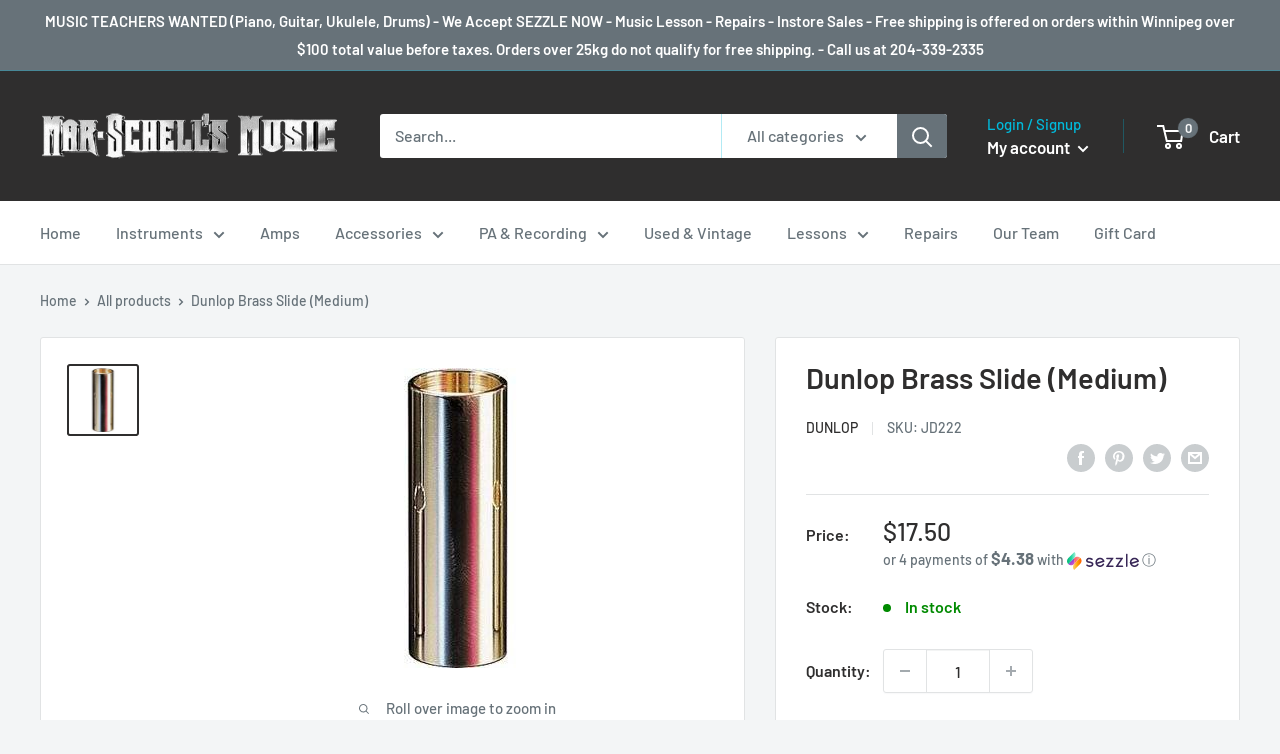

--- FILE ---
content_type: text/html; charset=utf-8
request_url: https://marschellsmusic.com/products/dunlop-brass-slide-medium
body_size: 32585
content:
<!doctype html>

<html class="no-js" lang="en">
  <head><!--Content in content_for_header -->
<!--LayoutHub-Embed--><link rel="stylesheet" type="text/css" href="data:text/css;base64," media="all">
<!--LH--><!--/LayoutHub-Embed--><meta charset="utf-8">
    <meta name="viewport" content="width=device-width, initial-scale=1.0, height=device-height, minimum-scale=1.0, maximum-scale=5.0">
    <meta name="theme-color" content="#2f2e2e"><title>Dunlop Brass Slide (Medium)
</title><meta name="description" content="Dunlop&#39;s Medium Brass Slide, medium wall thickness, 19 x 22 x 60mm. Brass slides have been preferred for decades for their warm, resonant tone and authoritative mass. Great for coaxing thunderous volume from acoustic guitars."><link rel="canonical" href="https://marschellsmusic.com/products/dunlop-brass-slide-medium"><link rel="shortcut icon" href="//marschellsmusic.com/cdn/shop/files/favicon2_96x96.png?v=1613726488" type="image/png"><link rel="preload" as="style" href="//marschellsmusic.com/cdn/shop/t/2/assets/theme.css?v=98983937231062201781610916880">
    <link rel="preload" as="script" href="//marschellsmusic.com/cdn/shop/t/2/assets/theme.min.js?v=156966696984249056491642698279">
    <link rel="preconnect" href="https://cdn.shopify.com">
    <link rel="preconnect" href="https://fonts.shopifycdn.com">
    <link rel="dns-prefetch" href="https://productreviews.shopifycdn.com">
    <link rel="dns-prefetch" href="https://ajax.googleapis.com">
    <link rel="dns-prefetch" href="https://maps.googleapis.com">
    <link rel="dns-prefetch" href="https://maps.gstatic.com">

    <meta property="og:type" content="product">
  <meta property="og:title" content="Dunlop Brass Slide (Medium)"><meta property="og:image" content="http://marschellsmusic.com/cdn/shop/products/jd222.jpg?v=1675384162">
    <meta property="og:image:secure_url" content="https://marschellsmusic.com/cdn/shop/products/jd222.jpg?v=1675384162">
    <meta property="og:image:width" content="300">
    <meta property="og:image:height" content="300"><meta property="product:price:amount" content="17.50">
  <meta property="product:price:currency" content="CAD"><meta property="og:description" content="Dunlop&#39;s Medium Brass Slide, medium wall thickness, 19 x 22 x 60mm. Brass slides have been preferred for decades for their warm, resonant tone and authoritative mass. Great for coaxing thunderous volume from acoustic guitars."><meta property="og:url" content="https://marschellsmusic.com/products/dunlop-brass-slide-medium">
<meta property="og:site_name" content="Mar-Schell&#39;s Music"><meta name="twitter:card" content="summary"><meta name="twitter:title" content="Dunlop Brass Slide (Medium)">
  <meta name="twitter:description" content="Dunlop&#39;s Medium Brass Slide, medium wall thickness, 19 x 22 x 60mm. Brass slides have been preferred for decades for their warm, resonant tone and authoritative mass. Great for coaxing thunderous volume from acoustic guitars.">
  <meta name="twitter:image" content="https://marschellsmusic.com/cdn/shop/products/jd222_600x600_crop_center.jpg?v=1675384162">
    <link rel="preload" href="//marschellsmusic.com/cdn/fonts/barlow/barlow_n6.329f582a81f63f125e63c20a5a80ae9477df68e1.woff2" as="font" type="font/woff2" crossorigin>
<link rel="preload" href="//marschellsmusic.com/cdn/fonts/barlow/barlow_n5.a193a1990790eba0cc5cca569d23799830e90f07.woff2" as="font" type="font/woff2" crossorigin>

<style>
  @font-face {
  font-family: Barlow;
  font-weight: 600;
  font-style: normal;
  font-display: swap;
  src: url("//marschellsmusic.com/cdn/fonts/barlow/barlow_n6.329f582a81f63f125e63c20a5a80ae9477df68e1.woff2") format("woff2"),
       url("//marschellsmusic.com/cdn/fonts/barlow/barlow_n6.0163402e36247bcb8b02716880d0b39568412e9e.woff") format("woff");
}

  @font-face {
  font-family: Barlow;
  font-weight: 500;
  font-style: normal;
  font-display: swap;
  src: url("//marschellsmusic.com/cdn/fonts/barlow/barlow_n5.a193a1990790eba0cc5cca569d23799830e90f07.woff2") format("woff2"),
       url("//marschellsmusic.com/cdn/fonts/barlow/barlow_n5.ae31c82169b1dc0715609b8cc6a610b917808358.woff") format("woff");
}

@font-face {
  font-family: Barlow;
  font-weight: 600;
  font-style: normal;
  font-display: swap;
  src: url("//marschellsmusic.com/cdn/fonts/barlow/barlow_n6.329f582a81f63f125e63c20a5a80ae9477df68e1.woff2") format("woff2"),
       url("//marschellsmusic.com/cdn/fonts/barlow/barlow_n6.0163402e36247bcb8b02716880d0b39568412e9e.woff") format("woff");
}

@font-face {
  font-family: Barlow;
  font-weight: 600;
  font-style: italic;
  font-display: swap;
  src: url("//marschellsmusic.com/cdn/fonts/barlow/barlow_i6.5a22bd20fb27bad4d7674cc6e666fb9c77d813bb.woff2") format("woff2"),
       url("//marschellsmusic.com/cdn/fonts/barlow/barlow_i6.1c8787fcb59f3add01a87f21b38c7ef797e3b3a1.woff") format("woff");
}


  @font-face {
  font-family: Barlow;
  font-weight: 700;
  font-style: normal;
  font-display: swap;
  src: url("//marschellsmusic.com/cdn/fonts/barlow/barlow_n7.691d1d11f150e857dcbc1c10ef03d825bc378d81.woff2") format("woff2"),
       url("//marschellsmusic.com/cdn/fonts/barlow/barlow_n7.4fdbb1cb7da0e2c2f88492243ffa2b4f91924840.woff") format("woff");
}

  @font-face {
  font-family: Barlow;
  font-weight: 500;
  font-style: italic;
  font-display: swap;
  src: url("//marschellsmusic.com/cdn/fonts/barlow/barlow_i5.714d58286997b65cd479af615cfa9bb0a117a573.woff2") format("woff2"),
       url("//marschellsmusic.com/cdn/fonts/barlow/barlow_i5.0120f77e6447d3b5df4bbec8ad8c2d029d87fb21.woff") format("woff");
}

  @font-face {
  font-family: Barlow;
  font-weight: 700;
  font-style: italic;
  font-display: swap;
  src: url("//marschellsmusic.com/cdn/fonts/barlow/barlow_i7.50e19d6cc2ba5146fa437a5a7443c76d5d730103.woff2") format("woff2"),
       url("//marschellsmusic.com/cdn/fonts/barlow/barlow_i7.47e9f98f1b094d912e6fd631cc3fe93d9f40964f.woff") format("woff");
}


  :root {
    --default-text-font-size : 15px;
    --base-text-font-size    : 16px;
    --heading-font-family    : Barlow, sans-serif;
    --heading-font-weight    : 600;
    --heading-font-style     : normal;
    --text-font-family       : Barlow, sans-serif;
    --text-font-weight       : 500;
    --text-font-style        : normal;
    --text-font-bolder-weight: 600;
    --text-link-decoration   : normal;

    --text-color               : #677279;
    --text-color-rgb           : 103, 114, 121;
    --heading-color            : #2f2e2e;
    --border-color             : #e1e3e4;
    --border-color-rgb         : 225, 227, 228;
    --form-border-color        : #d4d6d8;
    --accent-color             : #2f2e2e;
    --accent-color-rgb         : 47, 46, 46;
    --link-color               : #00badb;
    --link-color-hover         : #00798e;
    --background               : #f3f5f6;
    --secondary-background     : #ffffff;
    --secondary-background-rgb : 255, 255, 255;
    --accent-background        : rgba(47, 46, 46, 0.08);

    --input-background: #ffffff;

    --error-color       : #ff0000;
    --error-background  : rgba(255, 0, 0, 0.07);
    --success-color     : #00aa00;
    --success-background: rgba(0, 170, 0, 0.11);

    --primary-button-background      : #2f2e2e;
    --primary-button-background-rgb  : 47, 46, 46;
    --primary-button-text-color      : #ffffff;
    --secondary-button-background    : #d32f2f;
    --secondary-button-background-rgb: 211, 47, 47;
    --secondary-button-text-color    : #ffffff;

    --header-background      : #2f2e2e;
    --header-text-color      : #ffffff;
    --header-light-text-color: #00badb;
    --header-border-color    : rgba(0, 186, 219, 0.3);
    --header-accent-color    : #677279;

    --footer-background-color:    #2f2e2e;
    --footer-heading-text-color:  #ffffff;
    --footer-body-text-color:     #ffffff;
    --footer-accent-color:        #00badb;
    --footer-accent-color-rgb:    0, 186, 219;
    --footer-border:              none;
    
    --flickity-arrow-color: #abb1b4;--product-on-sale-accent           : #ee0000;
    --product-on-sale-accent-rgb       : 238, 0, 0;
    --product-on-sale-color            : #ffffff;
    --product-in-stock-color           : #008a00;
    --product-low-stock-color          : #ee0000;
    --product-sold-out-color           : #8a9297;
    --product-custom-label-1-background: #ee0000;
    --product-custom-label-1-color     : #ffffff;
    --product-custom-label-2-background: #00a500;
    --product-custom-label-2-color     : #ffffff;
    --product-review-star-color        : #ffbd00;

    --mobile-container-gutter : 20px;
    --desktop-container-gutter: 40px;
  }
</style>

<script>
  // IE11 does not have support for CSS variables, so we have to polyfill them
  if (!(((window || {}).CSS || {}).supports && window.CSS.supports('(--a: 0)'))) {
    const script = document.createElement('script');
    script.type = 'text/javascript';
    script.src = 'https://cdn.jsdelivr.net/npm/css-vars-ponyfill@2';
    script.onload = function() {
      cssVars({});
    };

    document.getElementsByTagName('head')[0].appendChild(script);
  }
</script>


    <script>window.performance && window.performance.mark && window.performance.mark('shopify.content_for_header.start');</script><meta id="shopify-digital-wallet" name="shopify-digital-wallet" content="/53267792061/digital_wallets/dialog">
<meta name="shopify-checkout-api-token" content="0c0591686667b9ecbc04530b4cd2dc08">
<link rel="alternate" type="application/json+oembed" href="https://marschellsmusic.com/products/dunlop-brass-slide-medium.oembed">
<script async="async" src="/checkouts/internal/preloads.js?locale=en-CA"></script>
<link rel="preconnect" href="https://shop.app" crossorigin="anonymous">
<script async="async" src="https://shop.app/checkouts/internal/preloads.js?locale=en-CA&shop_id=53267792061" crossorigin="anonymous"></script>
<script id="shopify-features" type="application/json">{"accessToken":"0c0591686667b9ecbc04530b4cd2dc08","betas":["rich-media-storefront-analytics"],"domain":"marschellsmusic.com","predictiveSearch":true,"shopId":53267792061,"locale":"en"}</script>
<script>var Shopify = Shopify || {};
Shopify.shop = "mar-shells-music.myshopify.com";
Shopify.locale = "en";
Shopify.currency = {"active":"CAD","rate":"1.0"};
Shopify.country = "CA";
Shopify.theme = {"name":"Warehouse","id":118323937469,"schema_name":"Warehouse","schema_version":"1.15.4","theme_store_id":871,"role":"main"};
Shopify.theme.handle = "null";
Shopify.theme.style = {"id":null,"handle":null};
Shopify.cdnHost = "marschellsmusic.com/cdn";
Shopify.routes = Shopify.routes || {};
Shopify.routes.root = "/";</script>
<script type="module">!function(o){(o.Shopify=o.Shopify||{}).modules=!0}(window);</script>
<script>!function(o){function n(){var o=[];function n(){o.push(Array.prototype.slice.apply(arguments))}return n.q=o,n}var t=o.Shopify=o.Shopify||{};t.loadFeatures=n(),t.autoloadFeatures=n()}(window);</script>
<script>
  window.ShopifyPay = window.ShopifyPay || {};
  window.ShopifyPay.apiHost = "shop.app\/pay";
  window.ShopifyPay.redirectState = null;
</script>
<script id="shop-js-analytics" type="application/json">{"pageType":"product"}</script>
<script defer="defer" async type="module" src="//marschellsmusic.com/cdn/shopifycloud/shop-js/modules/v2/client.init-shop-cart-sync_BT-GjEfc.en.esm.js"></script>
<script defer="defer" async type="module" src="//marschellsmusic.com/cdn/shopifycloud/shop-js/modules/v2/chunk.common_D58fp_Oc.esm.js"></script>
<script defer="defer" async type="module" src="//marschellsmusic.com/cdn/shopifycloud/shop-js/modules/v2/chunk.modal_xMitdFEc.esm.js"></script>
<script type="module">
  await import("//marschellsmusic.com/cdn/shopifycloud/shop-js/modules/v2/client.init-shop-cart-sync_BT-GjEfc.en.esm.js");
await import("//marschellsmusic.com/cdn/shopifycloud/shop-js/modules/v2/chunk.common_D58fp_Oc.esm.js");
await import("//marschellsmusic.com/cdn/shopifycloud/shop-js/modules/v2/chunk.modal_xMitdFEc.esm.js");

  window.Shopify.SignInWithShop?.initShopCartSync?.({"fedCMEnabled":true,"windoidEnabled":true});

</script>
<script>
  window.Shopify = window.Shopify || {};
  if (!window.Shopify.featureAssets) window.Shopify.featureAssets = {};
  window.Shopify.featureAssets['shop-js'] = {"shop-cart-sync":["modules/v2/client.shop-cart-sync_DZOKe7Ll.en.esm.js","modules/v2/chunk.common_D58fp_Oc.esm.js","modules/v2/chunk.modal_xMitdFEc.esm.js"],"init-fed-cm":["modules/v2/client.init-fed-cm_B6oLuCjv.en.esm.js","modules/v2/chunk.common_D58fp_Oc.esm.js","modules/v2/chunk.modal_xMitdFEc.esm.js"],"shop-cash-offers":["modules/v2/client.shop-cash-offers_D2sdYoxE.en.esm.js","modules/v2/chunk.common_D58fp_Oc.esm.js","modules/v2/chunk.modal_xMitdFEc.esm.js"],"shop-login-button":["modules/v2/client.shop-login-button_QeVjl5Y3.en.esm.js","modules/v2/chunk.common_D58fp_Oc.esm.js","modules/v2/chunk.modal_xMitdFEc.esm.js"],"pay-button":["modules/v2/client.pay-button_DXTOsIq6.en.esm.js","modules/v2/chunk.common_D58fp_Oc.esm.js","modules/v2/chunk.modal_xMitdFEc.esm.js"],"shop-button":["modules/v2/client.shop-button_DQZHx9pm.en.esm.js","modules/v2/chunk.common_D58fp_Oc.esm.js","modules/v2/chunk.modal_xMitdFEc.esm.js"],"avatar":["modules/v2/client.avatar_BTnouDA3.en.esm.js"],"init-windoid":["modules/v2/client.init-windoid_CR1B-cfM.en.esm.js","modules/v2/chunk.common_D58fp_Oc.esm.js","modules/v2/chunk.modal_xMitdFEc.esm.js"],"init-shop-for-new-customer-accounts":["modules/v2/client.init-shop-for-new-customer-accounts_C_vY_xzh.en.esm.js","modules/v2/client.shop-login-button_QeVjl5Y3.en.esm.js","modules/v2/chunk.common_D58fp_Oc.esm.js","modules/v2/chunk.modal_xMitdFEc.esm.js"],"init-shop-email-lookup-coordinator":["modules/v2/client.init-shop-email-lookup-coordinator_BI7n9ZSv.en.esm.js","modules/v2/chunk.common_D58fp_Oc.esm.js","modules/v2/chunk.modal_xMitdFEc.esm.js"],"init-shop-cart-sync":["modules/v2/client.init-shop-cart-sync_BT-GjEfc.en.esm.js","modules/v2/chunk.common_D58fp_Oc.esm.js","modules/v2/chunk.modal_xMitdFEc.esm.js"],"shop-toast-manager":["modules/v2/client.shop-toast-manager_DiYdP3xc.en.esm.js","modules/v2/chunk.common_D58fp_Oc.esm.js","modules/v2/chunk.modal_xMitdFEc.esm.js"],"init-customer-accounts":["modules/v2/client.init-customer-accounts_D9ZNqS-Q.en.esm.js","modules/v2/client.shop-login-button_QeVjl5Y3.en.esm.js","modules/v2/chunk.common_D58fp_Oc.esm.js","modules/v2/chunk.modal_xMitdFEc.esm.js"],"init-customer-accounts-sign-up":["modules/v2/client.init-customer-accounts-sign-up_iGw4briv.en.esm.js","modules/v2/client.shop-login-button_QeVjl5Y3.en.esm.js","modules/v2/chunk.common_D58fp_Oc.esm.js","modules/v2/chunk.modal_xMitdFEc.esm.js"],"shop-follow-button":["modules/v2/client.shop-follow-button_CqMgW2wH.en.esm.js","modules/v2/chunk.common_D58fp_Oc.esm.js","modules/v2/chunk.modal_xMitdFEc.esm.js"],"checkout-modal":["modules/v2/client.checkout-modal_xHeaAweL.en.esm.js","modules/v2/chunk.common_D58fp_Oc.esm.js","modules/v2/chunk.modal_xMitdFEc.esm.js"],"shop-login":["modules/v2/client.shop-login_D91U-Q7h.en.esm.js","modules/v2/chunk.common_D58fp_Oc.esm.js","modules/v2/chunk.modal_xMitdFEc.esm.js"],"lead-capture":["modules/v2/client.lead-capture_BJmE1dJe.en.esm.js","modules/v2/chunk.common_D58fp_Oc.esm.js","modules/v2/chunk.modal_xMitdFEc.esm.js"],"payment-terms":["modules/v2/client.payment-terms_Ci9AEqFq.en.esm.js","modules/v2/chunk.common_D58fp_Oc.esm.js","modules/v2/chunk.modal_xMitdFEc.esm.js"]};
</script>
<script id="__st">var __st={"a":53267792061,"offset":-21600,"reqid":"ee780620-4417-41fd-a57f-fb05113d9364-1769403181","pageurl":"marschellsmusic.com\/products\/dunlop-brass-slide-medium","u":"a7f8fef8545a","p":"product","rtyp":"product","rid":7434987536573};</script>
<script>window.ShopifyPaypalV4VisibilityTracking = true;</script>
<script id="captcha-bootstrap">!function(){'use strict';const t='contact',e='account',n='new_comment',o=[[t,t],['blogs',n],['comments',n],[t,'customer']],c=[[e,'customer_login'],[e,'guest_login'],[e,'recover_customer_password'],[e,'create_customer']],r=t=>t.map((([t,e])=>`form[action*='/${t}']:not([data-nocaptcha='true']) input[name='form_type'][value='${e}']`)).join(','),a=t=>()=>t?[...document.querySelectorAll(t)].map((t=>t.form)):[];function s(){const t=[...o],e=r(t);return a(e)}const i='password',u='form_key',d=['recaptcha-v3-token','g-recaptcha-response','h-captcha-response',i],f=()=>{try{return window.sessionStorage}catch{return}},m='__shopify_v',_=t=>t.elements[u];function p(t,e,n=!1){try{const o=window.sessionStorage,c=JSON.parse(o.getItem(e)),{data:r}=function(t){const{data:e,action:n}=t;return t[m]||n?{data:e,action:n}:{data:t,action:n}}(c);for(const[e,n]of Object.entries(r))t.elements[e]&&(t.elements[e].value=n);n&&o.removeItem(e)}catch(o){console.error('form repopulation failed',{error:o})}}const l='form_type',E='cptcha';function T(t){t.dataset[E]=!0}const w=window,h=w.document,L='Shopify',v='ce_forms',y='captcha';let A=!1;((t,e)=>{const n=(g='f06e6c50-85a8-45c8-87d0-21a2b65856fe',I='https://cdn.shopify.com/shopifycloud/storefront-forms-hcaptcha/ce_storefront_forms_captcha_hcaptcha.v1.5.2.iife.js',D={infoText:'Protected by hCaptcha',privacyText:'Privacy',termsText:'Terms'},(t,e,n)=>{const o=w[L][v],c=o.bindForm;if(c)return c(t,g,e,D).then(n);var r;o.q.push([[t,g,e,D],n]),r=I,A||(h.body.append(Object.assign(h.createElement('script'),{id:'captcha-provider',async:!0,src:r})),A=!0)});var g,I,D;w[L]=w[L]||{},w[L][v]=w[L][v]||{},w[L][v].q=[],w[L][y]=w[L][y]||{},w[L][y].protect=function(t,e){n(t,void 0,e),T(t)},Object.freeze(w[L][y]),function(t,e,n,w,h,L){const[v,y,A,g]=function(t,e,n){const i=e?o:[],u=t?c:[],d=[...i,...u],f=r(d),m=r(i),_=r(d.filter((([t,e])=>n.includes(e))));return[a(f),a(m),a(_),s()]}(w,h,L),I=t=>{const e=t.target;return e instanceof HTMLFormElement?e:e&&e.form},D=t=>v().includes(t);t.addEventListener('submit',(t=>{const e=I(t);if(!e)return;const n=D(e)&&!e.dataset.hcaptchaBound&&!e.dataset.recaptchaBound,o=_(e),c=g().includes(e)&&(!o||!o.value);(n||c)&&t.preventDefault(),c&&!n&&(function(t){try{if(!f())return;!function(t){const e=f();if(!e)return;const n=_(t);if(!n)return;const o=n.value;o&&e.removeItem(o)}(t);const e=Array.from(Array(32),(()=>Math.random().toString(36)[2])).join('');!function(t,e){_(t)||t.append(Object.assign(document.createElement('input'),{type:'hidden',name:u})),t.elements[u].value=e}(t,e),function(t,e){const n=f();if(!n)return;const o=[...t.querySelectorAll(`input[type='${i}']`)].map((({name:t})=>t)),c=[...d,...o],r={};for(const[a,s]of new FormData(t).entries())c.includes(a)||(r[a]=s);n.setItem(e,JSON.stringify({[m]:1,action:t.action,data:r}))}(t,e)}catch(e){console.error('failed to persist form',e)}}(e),e.submit())}));const S=(t,e)=>{t&&!t.dataset[E]&&(n(t,e.some((e=>e===t))),T(t))};for(const o of['focusin','change'])t.addEventListener(o,(t=>{const e=I(t);D(e)&&S(e,y())}));const B=e.get('form_key'),M=e.get(l),P=B&&M;t.addEventListener('DOMContentLoaded',(()=>{const t=y();if(P)for(const e of t)e.elements[l].value===M&&p(e,B);[...new Set([...A(),...v().filter((t=>'true'===t.dataset.shopifyCaptcha))])].forEach((e=>S(e,t)))}))}(h,new URLSearchParams(w.location.search),n,t,e,['guest_login'])})(!0,!0)}();</script>
<script integrity="sha256-4kQ18oKyAcykRKYeNunJcIwy7WH5gtpwJnB7kiuLZ1E=" data-source-attribution="shopify.loadfeatures" defer="defer" src="//marschellsmusic.com/cdn/shopifycloud/storefront/assets/storefront/load_feature-a0a9edcb.js" crossorigin="anonymous"></script>
<script crossorigin="anonymous" defer="defer" src="//marschellsmusic.com/cdn/shopifycloud/storefront/assets/shopify_pay/storefront-65b4c6d7.js?v=20250812"></script>
<script data-source-attribution="shopify.dynamic_checkout.dynamic.init">var Shopify=Shopify||{};Shopify.PaymentButton=Shopify.PaymentButton||{isStorefrontPortableWallets:!0,init:function(){window.Shopify.PaymentButton.init=function(){};var t=document.createElement("script");t.src="https://marschellsmusic.com/cdn/shopifycloud/portable-wallets/latest/portable-wallets.en.js",t.type="module",document.head.appendChild(t)}};
</script>
<script data-source-attribution="shopify.dynamic_checkout.buyer_consent">
  function portableWalletsHideBuyerConsent(e){var t=document.getElementById("shopify-buyer-consent"),n=document.getElementById("shopify-subscription-policy-button");t&&n&&(t.classList.add("hidden"),t.setAttribute("aria-hidden","true"),n.removeEventListener("click",e))}function portableWalletsShowBuyerConsent(e){var t=document.getElementById("shopify-buyer-consent"),n=document.getElementById("shopify-subscription-policy-button");t&&n&&(t.classList.remove("hidden"),t.removeAttribute("aria-hidden"),n.addEventListener("click",e))}window.Shopify?.PaymentButton&&(window.Shopify.PaymentButton.hideBuyerConsent=portableWalletsHideBuyerConsent,window.Shopify.PaymentButton.showBuyerConsent=portableWalletsShowBuyerConsent);
</script>
<script>
  function portableWalletsCleanup(e){e&&e.src&&console.error("Failed to load portable wallets script "+e.src);var t=document.querySelectorAll("shopify-accelerated-checkout .shopify-payment-button__skeleton, shopify-accelerated-checkout-cart .wallet-cart-button__skeleton"),e=document.getElementById("shopify-buyer-consent");for(let e=0;e<t.length;e++)t[e].remove();e&&e.remove()}function portableWalletsNotLoadedAsModule(e){e instanceof ErrorEvent&&"string"==typeof e.message&&e.message.includes("import.meta")&&"string"==typeof e.filename&&e.filename.includes("portable-wallets")&&(window.removeEventListener("error",portableWalletsNotLoadedAsModule),window.Shopify.PaymentButton.failedToLoad=e,"loading"===document.readyState?document.addEventListener("DOMContentLoaded",window.Shopify.PaymentButton.init):window.Shopify.PaymentButton.init())}window.addEventListener("error",portableWalletsNotLoadedAsModule);
</script>

<script type="module" src="https://marschellsmusic.com/cdn/shopifycloud/portable-wallets/latest/portable-wallets.en.js" onError="portableWalletsCleanup(this)" crossorigin="anonymous"></script>
<script nomodule>
  document.addEventListener("DOMContentLoaded", portableWalletsCleanup);
</script>

<link id="shopify-accelerated-checkout-styles" rel="stylesheet" media="screen" href="https://marschellsmusic.com/cdn/shopifycloud/portable-wallets/latest/accelerated-checkout-backwards-compat.css" crossorigin="anonymous">
<style id="shopify-accelerated-checkout-cart">
        #shopify-buyer-consent {
  margin-top: 1em;
  display: inline-block;
  width: 100%;
}

#shopify-buyer-consent.hidden {
  display: none;
}

#shopify-subscription-policy-button {
  background: none;
  border: none;
  padding: 0;
  text-decoration: underline;
  font-size: inherit;
  cursor: pointer;
}

#shopify-subscription-policy-button::before {
  box-shadow: none;
}

      </style>

<script>window.performance && window.performance.mark && window.performance.mark('shopify.content_for_header.end');</script>

    <link rel="stylesheet" href="//marschellsmusic.com/cdn/shop/t/2/assets/theme.css?v=98983937231062201781610916880">

    
  <script type="application/ld+json">
  {
    "@context": "http://schema.org",
    "@type": "Product",
    "offers": [{
          "@type": "Offer",
          "name": "Default Title",
          "availability":"https://schema.org/InStock",
          "price": 17.5,
          "priceCurrency": "CAD",
          "priceValidUntil": "2026-02-04","sku": "JD222","url": "/products/dunlop-brass-slide-medium?variant=42638360510653"
        }
],
      "gtin12": "710137000292",
      "productId": "710137000292",
    "brand": {
      "name": "Dunlop"
    },
    "name": "Dunlop Brass Slide (Medium)",
    "description": "Dunlop's Medium Brass Slide, medium wall thickness, 19 x 22 x 60mm. Brass slides have been preferred for decades for their warm, resonant tone and authoritative mass. Great for coaxing thunderous volume from acoustic guitars.",
    "category": "Accessories - Slides",
    "url": "/products/dunlop-brass-slide-medium",
    "sku": "JD222",
    "image": {
      "@type": "ImageObject",
      "url": "https://marschellsmusic.com/cdn/shop/products/jd222_1024x.jpg?v=1675384162",
      "image": "https://marschellsmusic.com/cdn/shop/products/jd222_1024x.jpg?v=1675384162",
      "name": "Dunlop Brass Slide (Medium)",
      "width": "1024",
      "height": "1024"
    }
  }
  </script>



  <script type="application/ld+json">
  {
    "@context": "http://schema.org",
    "@type": "BreadcrumbList",
  "itemListElement": [{
      "@type": "ListItem",
      "position": 1,
      "name": "Home",
      "item": "https://marschellsmusic.com"
    },{
          "@type": "ListItem",
          "position": 2,
          "name": "Dunlop Brass Slide (Medium)",
          "item": "https://marschellsmusic.com/products/dunlop-brass-slide-medium"
        }]
  }
  </script>


    <script>
      // This allows to expose several variables to the global scope, to be used in scripts
      window.theme = {
        pageType: "product",
        cartCount: 0,
        moneyFormat: "${{amount}}",
        moneyWithCurrencyFormat: "${{amount}} CAD",
        showDiscount: true,
        discountMode: "saving",
        searchMode: "product,article",
        searchUnavailableProducts: "last",
        cartType: "drawer"
      };

      window.routes = {
        rootUrl: "\/",
        rootUrlWithoutSlash: '',
        cartUrl: "\/cart",
        cartAddUrl: "\/cart\/add",
        cartChangeUrl: "\/cart\/change",
        searchUrl: "\/search",
        productRecommendationsUrl: "\/recommendations\/products"
      };

      window.languages = {
        productRegularPrice: "Regular price",
        productSalePrice: "Sale price",
        collectionOnSaleLabel: "Save {{savings}}",
        productFormUnavailable: "Unavailable",
        productFormAddToCart: "Add to cart",
        productFormSoldOut: "Sold out",
        productAdded: "Product has been added to your cart",
        productAddedShort: "Added!",
        shippingEstimatorNoResults: "No shipping could be found for your address.",
        shippingEstimatorOneResult: "There is one shipping rate for your address:",
        shippingEstimatorMultipleResults: "There are {{count}} shipping rates for your address:",
        shippingEstimatorErrors: "There are some errors:"
      };

      window.lazySizesConfig = {
        loadHidden: false,
        hFac: 0.8,
        expFactor: 3,
        customMedia: {
          '--phone': '(max-width: 640px)',
          '--tablet': '(min-width: 641px) and (max-width: 1023px)',
          '--lap': '(min-width: 1024px)'
        }
      };

      document.documentElement.className = document.documentElement.className.replace('no-js', 'js');
    </script><script src="//marschellsmusic.com/cdn/shop/t/2/assets/theme.min.js?v=156966696984249056491642698279" defer></script>
    <script src="//marschellsmusic.com/cdn/shop/t/2/assets/custom.js?v=90373254691674712701610916879" defer></script><script>
        (function () {
          window.onpageshow = function() {
            // We force re-freshing the cart content onpageshow, as most browsers will serve a cache copy when hitting the
            // back button, which cause staled data
            document.documentElement.dispatchEvent(new CustomEvent('cart:refresh', {
              bubbles: true,
              detail: {scrollToTop: false}
            }));
          };
        })();
      </script><link href="https://monorail-edge.shopifysvc.com" rel="dns-prefetch">
<script>(function(){if ("sendBeacon" in navigator && "performance" in window) {try {var session_token_from_headers = performance.getEntriesByType('navigation')[0].serverTiming.find(x => x.name == '_s').description;} catch {var session_token_from_headers = undefined;}var session_cookie_matches = document.cookie.match(/_shopify_s=([^;]*)/);var session_token_from_cookie = session_cookie_matches && session_cookie_matches.length === 2 ? session_cookie_matches[1] : "";var session_token = session_token_from_headers || session_token_from_cookie || "";function handle_abandonment_event(e) {var entries = performance.getEntries().filter(function(entry) {return /monorail-edge.shopifysvc.com/.test(entry.name);});if (!window.abandonment_tracked && entries.length === 0) {window.abandonment_tracked = true;var currentMs = Date.now();var navigation_start = performance.timing.navigationStart;var payload = {shop_id: 53267792061,url: window.location.href,navigation_start,duration: currentMs - navigation_start,session_token,page_type: "product"};window.navigator.sendBeacon("https://monorail-edge.shopifysvc.com/v1/produce", JSON.stringify({schema_id: "online_store_buyer_site_abandonment/1.1",payload: payload,metadata: {event_created_at_ms: currentMs,event_sent_at_ms: currentMs}}));}}window.addEventListener('pagehide', handle_abandonment_event);}}());</script>
<script id="web-pixels-manager-setup">(function e(e,d,r,n,o){if(void 0===o&&(o={}),!Boolean(null===(a=null===(i=window.Shopify)||void 0===i?void 0:i.analytics)||void 0===a?void 0:a.replayQueue)){var i,a;window.Shopify=window.Shopify||{};var t=window.Shopify;t.analytics=t.analytics||{};var s=t.analytics;s.replayQueue=[],s.publish=function(e,d,r){return s.replayQueue.push([e,d,r]),!0};try{self.performance.mark("wpm:start")}catch(e){}var l=function(){var e={modern:/Edge?\/(1{2}[4-9]|1[2-9]\d|[2-9]\d{2}|\d{4,})\.\d+(\.\d+|)|Firefox\/(1{2}[4-9]|1[2-9]\d|[2-9]\d{2}|\d{4,})\.\d+(\.\d+|)|Chrom(ium|e)\/(9{2}|\d{3,})\.\d+(\.\d+|)|(Maci|X1{2}).+ Version\/(15\.\d+|(1[6-9]|[2-9]\d|\d{3,})\.\d+)([,.]\d+|)( \(\w+\)|)( Mobile\/\w+|) Safari\/|Chrome.+OPR\/(9{2}|\d{3,})\.\d+\.\d+|(CPU[ +]OS|iPhone[ +]OS|CPU[ +]iPhone|CPU IPhone OS|CPU iPad OS)[ +]+(15[._]\d+|(1[6-9]|[2-9]\d|\d{3,})[._]\d+)([._]\d+|)|Android:?[ /-](13[3-9]|1[4-9]\d|[2-9]\d{2}|\d{4,})(\.\d+|)(\.\d+|)|Android.+Firefox\/(13[5-9]|1[4-9]\d|[2-9]\d{2}|\d{4,})\.\d+(\.\d+|)|Android.+Chrom(ium|e)\/(13[3-9]|1[4-9]\d|[2-9]\d{2}|\d{4,})\.\d+(\.\d+|)|SamsungBrowser\/([2-9]\d|\d{3,})\.\d+/,legacy:/Edge?\/(1[6-9]|[2-9]\d|\d{3,})\.\d+(\.\d+|)|Firefox\/(5[4-9]|[6-9]\d|\d{3,})\.\d+(\.\d+|)|Chrom(ium|e)\/(5[1-9]|[6-9]\d|\d{3,})\.\d+(\.\d+|)([\d.]+$|.*Safari\/(?![\d.]+ Edge\/[\d.]+$))|(Maci|X1{2}).+ Version\/(10\.\d+|(1[1-9]|[2-9]\d|\d{3,})\.\d+)([,.]\d+|)( \(\w+\)|)( Mobile\/\w+|) Safari\/|Chrome.+OPR\/(3[89]|[4-9]\d|\d{3,})\.\d+\.\d+|(CPU[ +]OS|iPhone[ +]OS|CPU[ +]iPhone|CPU IPhone OS|CPU iPad OS)[ +]+(10[._]\d+|(1[1-9]|[2-9]\d|\d{3,})[._]\d+)([._]\d+|)|Android:?[ /-](13[3-9]|1[4-9]\d|[2-9]\d{2}|\d{4,})(\.\d+|)(\.\d+|)|Mobile Safari.+OPR\/([89]\d|\d{3,})\.\d+\.\d+|Android.+Firefox\/(13[5-9]|1[4-9]\d|[2-9]\d{2}|\d{4,})\.\d+(\.\d+|)|Android.+Chrom(ium|e)\/(13[3-9]|1[4-9]\d|[2-9]\d{2}|\d{4,})\.\d+(\.\d+|)|Android.+(UC? ?Browser|UCWEB|U3)[ /]?(15\.([5-9]|\d{2,})|(1[6-9]|[2-9]\d|\d{3,})\.\d+)\.\d+|SamsungBrowser\/(5\.\d+|([6-9]|\d{2,})\.\d+)|Android.+MQ{2}Browser\/(14(\.(9|\d{2,})|)|(1[5-9]|[2-9]\d|\d{3,})(\.\d+|))(\.\d+|)|K[Aa][Ii]OS\/(3\.\d+|([4-9]|\d{2,})\.\d+)(\.\d+|)/},d=e.modern,r=e.legacy,n=navigator.userAgent;return n.match(d)?"modern":n.match(r)?"legacy":"unknown"}(),u="modern"===l?"modern":"legacy",c=(null!=n?n:{modern:"",legacy:""})[u],f=function(e){return[e.baseUrl,"/wpm","/b",e.hashVersion,"modern"===e.buildTarget?"m":"l",".js"].join("")}({baseUrl:d,hashVersion:r,buildTarget:u}),m=function(e){var d=e.version,r=e.bundleTarget,n=e.surface,o=e.pageUrl,i=e.monorailEndpoint;return{emit:function(e){var a=e.status,t=e.errorMsg,s=(new Date).getTime(),l=JSON.stringify({metadata:{event_sent_at_ms:s},events:[{schema_id:"web_pixels_manager_load/3.1",payload:{version:d,bundle_target:r,page_url:o,status:a,surface:n,error_msg:t},metadata:{event_created_at_ms:s}}]});if(!i)return console&&console.warn&&console.warn("[Web Pixels Manager] No Monorail endpoint provided, skipping logging."),!1;try{return self.navigator.sendBeacon.bind(self.navigator)(i,l)}catch(e){}var u=new XMLHttpRequest;try{return u.open("POST",i,!0),u.setRequestHeader("Content-Type","text/plain"),u.send(l),!0}catch(e){return console&&console.warn&&console.warn("[Web Pixels Manager] Got an unhandled error while logging to Monorail."),!1}}}}({version:r,bundleTarget:l,surface:e.surface,pageUrl:self.location.href,monorailEndpoint:e.monorailEndpoint});try{o.browserTarget=l,function(e){var d=e.src,r=e.async,n=void 0===r||r,o=e.onload,i=e.onerror,a=e.sri,t=e.scriptDataAttributes,s=void 0===t?{}:t,l=document.createElement("script"),u=document.querySelector("head"),c=document.querySelector("body");if(l.async=n,l.src=d,a&&(l.integrity=a,l.crossOrigin="anonymous"),s)for(var f in s)if(Object.prototype.hasOwnProperty.call(s,f))try{l.dataset[f]=s[f]}catch(e){}if(o&&l.addEventListener("load",o),i&&l.addEventListener("error",i),u)u.appendChild(l);else{if(!c)throw new Error("Did not find a head or body element to append the script");c.appendChild(l)}}({src:f,async:!0,onload:function(){if(!function(){var e,d;return Boolean(null===(d=null===(e=window.Shopify)||void 0===e?void 0:e.analytics)||void 0===d?void 0:d.initialized)}()){var d=window.webPixelsManager.init(e)||void 0;if(d){var r=window.Shopify.analytics;r.replayQueue.forEach((function(e){var r=e[0],n=e[1],o=e[2];d.publishCustomEvent(r,n,o)})),r.replayQueue=[],r.publish=d.publishCustomEvent,r.visitor=d.visitor,r.initialized=!0}}},onerror:function(){return m.emit({status:"failed",errorMsg:"".concat(f," has failed to load")})},sri:function(e){var d=/^sha384-[A-Za-z0-9+/=]+$/;return"string"==typeof e&&d.test(e)}(c)?c:"",scriptDataAttributes:o}),m.emit({status:"loading"})}catch(e){m.emit({status:"failed",errorMsg:(null==e?void 0:e.message)||"Unknown error"})}}})({shopId: 53267792061,storefrontBaseUrl: "https://marschellsmusic.com",extensionsBaseUrl: "https://extensions.shopifycdn.com/cdn/shopifycloud/web-pixels-manager",monorailEndpoint: "https://monorail-edge.shopifysvc.com/unstable/produce_batch",surface: "storefront-renderer",enabledBetaFlags: ["2dca8a86"],webPixelsConfigList: [{"id":"shopify-app-pixel","configuration":"{}","eventPayloadVersion":"v1","runtimeContext":"STRICT","scriptVersion":"0450","apiClientId":"shopify-pixel","type":"APP","privacyPurposes":["ANALYTICS","MARKETING"]},{"id":"shopify-custom-pixel","eventPayloadVersion":"v1","runtimeContext":"LAX","scriptVersion":"0450","apiClientId":"shopify-pixel","type":"CUSTOM","privacyPurposes":["ANALYTICS","MARKETING"]}],isMerchantRequest: false,initData: {"shop":{"name":"Mar-Schell's Music","paymentSettings":{"currencyCode":"CAD"},"myshopifyDomain":"mar-shells-music.myshopify.com","countryCode":"CA","storefrontUrl":"https:\/\/marschellsmusic.com"},"customer":null,"cart":null,"checkout":null,"productVariants":[{"price":{"amount":17.5,"currencyCode":"CAD"},"product":{"title":"Dunlop Brass Slide (Medium)","vendor":"Dunlop","id":"7434987536573","untranslatedTitle":"Dunlop Brass Slide (Medium)","url":"\/products\/dunlop-brass-slide-medium","type":"Accessories - Slides"},"id":"42638360510653","image":{"src":"\/\/marschellsmusic.com\/cdn\/shop\/products\/jd222.jpg?v=1675384162"},"sku":"JD222","title":"Default Title","untranslatedTitle":"Default Title"}],"purchasingCompany":null},},"https://marschellsmusic.com/cdn","fcfee988w5aeb613cpc8e4bc33m6693e112",{"modern":"","legacy":""},{"shopId":"53267792061","storefrontBaseUrl":"https:\/\/marschellsmusic.com","extensionBaseUrl":"https:\/\/extensions.shopifycdn.com\/cdn\/shopifycloud\/web-pixels-manager","surface":"storefront-renderer","enabledBetaFlags":"[\"2dca8a86\"]","isMerchantRequest":"false","hashVersion":"fcfee988w5aeb613cpc8e4bc33m6693e112","publish":"custom","events":"[[\"page_viewed\",{}],[\"product_viewed\",{\"productVariant\":{\"price\":{\"amount\":17.5,\"currencyCode\":\"CAD\"},\"product\":{\"title\":\"Dunlop Brass Slide (Medium)\",\"vendor\":\"Dunlop\",\"id\":\"7434987536573\",\"untranslatedTitle\":\"Dunlop Brass Slide (Medium)\",\"url\":\"\/products\/dunlop-brass-slide-medium\",\"type\":\"Accessories - Slides\"},\"id\":\"42638360510653\",\"image\":{\"src\":\"\/\/marschellsmusic.com\/cdn\/shop\/products\/jd222.jpg?v=1675384162\"},\"sku\":\"JD222\",\"title\":\"Default Title\",\"untranslatedTitle\":\"Default Title\"}}]]"});</script><script>
  window.ShopifyAnalytics = window.ShopifyAnalytics || {};
  window.ShopifyAnalytics.meta = window.ShopifyAnalytics.meta || {};
  window.ShopifyAnalytics.meta.currency = 'CAD';
  var meta = {"product":{"id":7434987536573,"gid":"gid:\/\/shopify\/Product\/7434987536573","vendor":"Dunlop","type":"Accessories - Slides","handle":"dunlop-brass-slide-medium","variants":[{"id":42638360510653,"price":1750,"name":"Dunlop Brass Slide (Medium)","public_title":null,"sku":"JD222"}],"remote":false},"page":{"pageType":"product","resourceType":"product","resourceId":7434987536573,"requestId":"ee780620-4417-41fd-a57f-fb05113d9364-1769403181"}};
  for (var attr in meta) {
    window.ShopifyAnalytics.meta[attr] = meta[attr];
  }
</script>
<script class="analytics">
  (function () {
    var customDocumentWrite = function(content) {
      var jquery = null;

      if (window.jQuery) {
        jquery = window.jQuery;
      } else if (window.Checkout && window.Checkout.$) {
        jquery = window.Checkout.$;
      }

      if (jquery) {
        jquery('body').append(content);
      }
    };

    var hasLoggedConversion = function(token) {
      if (token) {
        return document.cookie.indexOf('loggedConversion=' + token) !== -1;
      }
      return false;
    }

    var setCookieIfConversion = function(token) {
      if (token) {
        var twoMonthsFromNow = new Date(Date.now());
        twoMonthsFromNow.setMonth(twoMonthsFromNow.getMonth() + 2);

        document.cookie = 'loggedConversion=' + token + '; expires=' + twoMonthsFromNow;
      }
    }

    var trekkie = window.ShopifyAnalytics.lib = window.trekkie = window.trekkie || [];
    if (trekkie.integrations) {
      return;
    }
    trekkie.methods = [
      'identify',
      'page',
      'ready',
      'track',
      'trackForm',
      'trackLink'
    ];
    trekkie.factory = function(method) {
      return function() {
        var args = Array.prototype.slice.call(arguments);
        args.unshift(method);
        trekkie.push(args);
        return trekkie;
      };
    };
    for (var i = 0; i < trekkie.methods.length; i++) {
      var key = trekkie.methods[i];
      trekkie[key] = trekkie.factory(key);
    }
    trekkie.load = function(config) {
      trekkie.config = config || {};
      trekkie.config.initialDocumentCookie = document.cookie;
      var first = document.getElementsByTagName('script')[0];
      var script = document.createElement('script');
      script.type = 'text/javascript';
      script.onerror = function(e) {
        var scriptFallback = document.createElement('script');
        scriptFallback.type = 'text/javascript';
        scriptFallback.onerror = function(error) {
                var Monorail = {
      produce: function produce(monorailDomain, schemaId, payload) {
        var currentMs = new Date().getTime();
        var event = {
          schema_id: schemaId,
          payload: payload,
          metadata: {
            event_created_at_ms: currentMs,
            event_sent_at_ms: currentMs
          }
        };
        return Monorail.sendRequest("https://" + monorailDomain + "/v1/produce", JSON.stringify(event));
      },
      sendRequest: function sendRequest(endpointUrl, payload) {
        // Try the sendBeacon API
        if (window && window.navigator && typeof window.navigator.sendBeacon === 'function' && typeof window.Blob === 'function' && !Monorail.isIos12()) {
          var blobData = new window.Blob([payload], {
            type: 'text/plain'
          });

          if (window.navigator.sendBeacon(endpointUrl, blobData)) {
            return true;
          } // sendBeacon was not successful

        } // XHR beacon

        var xhr = new XMLHttpRequest();

        try {
          xhr.open('POST', endpointUrl);
          xhr.setRequestHeader('Content-Type', 'text/plain');
          xhr.send(payload);
        } catch (e) {
          console.log(e);
        }

        return false;
      },
      isIos12: function isIos12() {
        return window.navigator.userAgent.lastIndexOf('iPhone; CPU iPhone OS 12_') !== -1 || window.navigator.userAgent.lastIndexOf('iPad; CPU OS 12_') !== -1;
      }
    };
    Monorail.produce('monorail-edge.shopifysvc.com',
      'trekkie_storefront_load_errors/1.1',
      {shop_id: 53267792061,
      theme_id: 118323937469,
      app_name: "storefront",
      context_url: window.location.href,
      source_url: "//marschellsmusic.com/cdn/s/trekkie.storefront.8d95595f799fbf7e1d32231b9a28fd43b70c67d3.min.js"});

        };
        scriptFallback.async = true;
        scriptFallback.src = '//marschellsmusic.com/cdn/s/trekkie.storefront.8d95595f799fbf7e1d32231b9a28fd43b70c67d3.min.js';
        first.parentNode.insertBefore(scriptFallback, first);
      };
      script.async = true;
      script.src = '//marschellsmusic.com/cdn/s/trekkie.storefront.8d95595f799fbf7e1d32231b9a28fd43b70c67d3.min.js';
      first.parentNode.insertBefore(script, first);
    };
    trekkie.load(
      {"Trekkie":{"appName":"storefront","development":false,"defaultAttributes":{"shopId":53267792061,"isMerchantRequest":null,"themeId":118323937469,"themeCityHash":"13624140012464956042","contentLanguage":"en","currency":"CAD","eventMetadataId":"feb22737-6c53-4b28-b079-54d6afb8e42b"},"isServerSideCookieWritingEnabled":true,"monorailRegion":"shop_domain","enabledBetaFlags":["65f19447"]},"Session Attribution":{},"S2S":{"facebookCapiEnabled":false,"source":"trekkie-storefront-renderer","apiClientId":580111}}
    );

    var loaded = false;
    trekkie.ready(function() {
      if (loaded) return;
      loaded = true;

      window.ShopifyAnalytics.lib = window.trekkie;

      var originalDocumentWrite = document.write;
      document.write = customDocumentWrite;
      try { window.ShopifyAnalytics.merchantGoogleAnalytics.call(this); } catch(error) {};
      document.write = originalDocumentWrite;

      window.ShopifyAnalytics.lib.page(null,{"pageType":"product","resourceType":"product","resourceId":7434987536573,"requestId":"ee780620-4417-41fd-a57f-fb05113d9364-1769403181","shopifyEmitted":true});

      var match = window.location.pathname.match(/checkouts\/(.+)\/(thank_you|post_purchase)/)
      var token = match? match[1]: undefined;
      if (!hasLoggedConversion(token)) {
        setCookieIfConversion(token);
        window.ShopifyAnalytics.lib.track("Viewed Product",{"currency":"CAD","variantId":42638360510653,"productId":7434987536573,"productGid":"gid:\/\/shopify\/Product\/7434987536573","name":"Dunlop Brass Slide (Medium)","price":"17.50","sku":"JD222","brand":"Dunlop","variant":null,"category":"Accessories - Slides","nonInteraction":true,"remote":false},undefined,undefined,{"shopifyEmitted":true});
      window.ShopifyAnalytics.lib.track("monorail:\/\/trekkie_storefront_viewed_product\/1.1",{"currency":"CAD","variantId":42638360510653,"productId":7434987536573,"productGid":"gid:\/\/shopify\/Product\/7434987536573","name":"Dunlop Brass Slide (Medium)","price":"17.50","sku":"JD222","brand":"Dunlop","variant":null,"category":"Accessories - Slides","nonInteraction":true,"remote":false,"referer":"https:\/\/marschellsmusic.com\/products\/dunlop-brass-slide-medium"});
      }
    });


        var eventsListenerScript = document.createElement('script');
        eventsListenerScript.async = true;
        eventsListenerScript.src = "//marschellsmusic.com/cdn/shopifycloud/storefront/assets/shop_events_listener-3da45d37.js";
        document.getElementsByTagName('head')[0].appendChild(eventsListenerScript);

})();</script>
<script
  defer
  src="https://marschellsmusic.com/cdn/shopifycloud/perf-kit/shopify-perf-kit-3.0.4.min.js"
  data-application="storefront-renderer"
  data-shop-id="53267792061"
  data-render-region="gcp-us-east1"
  data-page-type="product"
  data-theme-instance-id="118323937469"
  data-theme-name="Warehouse"
  data-theme-version="1.15.4"
  data-monorail-region="shop_domain"
  data-resource-timing-sampling-rate="10"
  data-shs="true"
  data-shs-beacon="true"
  data-shs-export-with-fetch="true"
  data-shs-logs-sample-rate="1"
  data-shs-beacon-endpoint="https://marschellsmusic.com/api/collect"
></script>
</head>

  <body class="warehouse--v1 features--animate-zoom template-product " data-instant-intensity="viewport">
    <a href="#main" class="visually-hidden skip-to-content">Skip to content</a>
    <span class="loading-bar"></span>

    <div id="shopify-section-announcement-bar" class="shopify-section"><section data-section-id="announcement-bar" data-section-type="announcement-bar" data-section-settings='{
    "showNewsletter": false
  }'><div class="announcement-bar">
      <div class="container">
        <div class="announcement-bar__inner"><p class="announcement-bar__content announcement-bar__content--center">MUSIC TEACHERS WANTED (Piano, Guitar, Ukulele, Drums) - We Accept SEZZLE NOW - Music Lesson - Repairs - Instore Sales - Free shipping is offered on orders within Winnipeg over $100 total value before taxes. Orders over 25kg do not qualify for free shipping.  - Call us at 204-339-2335</p></div>
      </div>
    </div>
  </section>

  <style>
    .announcement-bar {
      background: #677279;
      color: #ffffff;
    }
  </style>

  <script>document.documentElement.style.removeProperty('--announcement-bar-button-width');document.documentElement.style.setProperty('--announcement-bar-height', document.getElementById('shopify-section-announcement-bar').clientHeight + 'px');
  </script></div>
<div id="shopify-section-popups" class="shopify-section"><div data-section-id="popups" data-section-type="popups"></div>

</div>
<div id="shopify-section-header" class="shopify-section shopify-section__header"><section data-section-id="header" data-section-type="header" data-section-settings='{
  "navigationLayout": "inline",
  "desktopOpenTrigger": "hover",
  "useStickyHeader": true
}'>
  <header class="header header--inline " role="banner">
    <div class="container">
      <div class="header__inner"><nav class="header__mobile-nav hidden-lap-and-up">
            <button class="header__mobile-nav-toggle icon-state touch-area" data-action="toggle-menu" aria-expanded="false" aria-haspopup="true" aria-controls="mobile-menu" aria-label="Open menu">
              <span class="icon-state__primary"><svg focusable="false" class="icon icon--hamburger-mobile" viewBox="0 0 20 16" role="presentation">
      <path d="M0 14h20v2H0v-2zM0 0h20v2H0V0zm0 7h20v2H0V7z" fill="currentColor" fill-rule="evenodd"></path>
    </svg></span>
              <span class="icon-state__secondary"><svg focusable="false" class="icon icon--close" viewBox="0 0 19 19" role="presentation">
      <path d="M9.1923882 8.39339828l7.7781745-7.7781746 1.4142136 1.41421357-7.7781746 7.77817459 7.7781746 7.77817456L16.9705627 19l-7.7781745-7.7781746L1.41421356 19 0 17.5857864l7.7781746-7.77817456L0 2.02943725 1.41421356.61522369 9.1923882 8.39339828z" fill="currentColor" fill-rule="evenodd"></path>
    </svg></span>
            </button><div id="mobile-menu" class="mobile-menu" aria-hidden="true"><svg focusable="false" class="icon icon--nav-triangle-borderless" viewBox="0 0 20 9" role="presentation">
      <path d="M.47108938 9c.2694725-.26871321.57077721-.56867841.90388257-.89986354C3.12384116 6.36134886 5.74788116 3.76338565 9.2467995.30653888c.4145057-.4095171 1.0844277-.40860098 1.4977971.00205122L19.4935156 9H.47108938z" fill="#ffffff"></path>
    </svg><div class="mobile-menu__inner">
    <div class="mobile-menu__panel">
      <div class="mobile-menu__section">
        <ul class="mobile-menu__nav" data-type="menu" role="list"><li class="mobile-menu__nav-item"><a href="/" class="mobile-menu__nav-link" data-type="menuitem">Home</a></li><li class="mobile-menu__nav-item"><button class="mobile-menu__nav-link" data-type="menuitem" aria-haspopup="true" aria-expanded="false" aria-controls="mobile-panel-1" data-action="open-panel">Instruments<svg focusable="false" class="icon icon--arrow-right" viewBox="0 0 8 12" role="presentation">
      <path stroke="currentColor" stroke-width="2" d="M2 2l4 4-4 4" fill="none" stroke-linecap="square"></path>
    </svg></button></li><li class="mobile-menu__nav-item"><a href="/collections/amps" class="mobile-menu__nav-link" data-type="menuitem">Amps</a></li><li class="mobile-menu__nav-item"><button class="mobile-menu__nav-link" data-type="menuitem" aria-haspopup="true" aria-expanded="false" aria-controls="mobile-panel-3" data-action="open-panel">Accessories<svg focusable="false" class="icon icon--arrow-right" viewBox="0 0 8 12" role="presentation">
      <path stroke="currentColor" stroke-width="2" d="M2 2l4 4-4 4" fill="none" stroke-linecap="square"></path>
    </svg></button></li><li class="mobile-menu__nav-item"><button class="mobile-menu__nav-link" data-type="menuitem" aria-haspopup="true" aria-expanded="false" aria-controls="mobile-panel-4" data-action="open-panel">PA & Recording<svg focusable="false" class="icon icon--arrow-right" viewBox="0 0 8 12" role="presentation">
      <path stroke="currentColor" stroke-width="2" d="M2 2l4 4-4 4" fill="none" stroke-linecap="square"></path>
    </svg></button></li><li class="mobile-menu__nav-item"><a href="/collections/used-vintage" class="mobile-menu__nav-link" data-type="menuitem">Used & Vintage</a></li><li class="mobile-menu__nav-item"><button class="mobile-menu__nav-link" data-type="menuitem" aria-haspopup="true" aria-expanded="false" aria-controls="mobile-panel-6" data-action="open-panel">Lessons<svg focusable="false" class="icon icon--arrow-right" viewBox="0 0 8 12" role="presentation">
      <path stroke="currentColor" stroke-width="2" d="M2 2l4 4-4 4" fill="none" stroke-linecap="square"></path>
    </svg></button></li><li class="mobile-menu__nav-item"><a href="/pages/repairs" class="mobile-menu__nav-link" data-type="menuitem">Repairs</a></li><li class="mobile-menu__nav-item"><a href="/pages/our-team" class="mobile-menu__nav-link" data-type="menuitem">Our Team</a></li><li class="mobile-menu__nav-item"><a href="/products/gift-card" class="mobile-menu__nav-link" data-type="menuitem">Gift Card</a></li></ul>
      </div><div class="mobile-menu__section mobile-menu__section--loose">
          <p class="mobile-menu__section-title heading h5">Need help?</p><div class="mobile-menu__help-wrapper"><svg focusable="false" class="icon icon--bi-phone" viewBox="0 0 24 24" role="presentation">
      <g stroke-width="2" fill="none" fill-rule="evenodd" stroke-linecap="square">
        <path d="M17 15l-3 3-8-8 3-3-5-5-3 3c0 9.941 8.059 18 18 18l3-3-5-5z" stroke="#2f2e2e"></path>
        <path d="M14 1c4.971 0 9 4.029 9 9m-9-5c2.761 0 5 2.239 5 5" stroke="#2f2e2e"></path>
      </g>
    </svg><span>Call us 204-339-2335</span>
            </div><div class="mobile-menu__help-wrapper"><svg focusable="false" class="icon icon--bi-email" viewBox="0 0 22 22" role="presentation">
      <g fill="none" fill-rule="evenodd">
        <path stroke="#2f2e2e" d="M.916667 10.08333367l3.66666667-2.65833334v4.65849997zm20.1666667 0L17.416667 7.42500033v4.65849997z"></path>
        <path stroke="#2f2e2e" stroke-width="2" d="M4.58333367 7.42500033L.916667 10.08333367V21.0833337h20.1666667V10.08333367L17.416667 7.42500033"></path>
        <path stroke="#2f2e2e" stroke-width="2" d="M4.58333367 12.1000003V.916667H17.416667v11.1833333m-16.5-2.01666663L21.0833337 21.0833337m0-11.00000003L11.0000003 15.5833337"></path>
        <path d="M8.25000033 5.50000033h5.49999997M8.25000033 9.166667h5.49999997" stroke="#2f2e2e" stroke-width="2" stroke-linecap="square"></path>
      </g>
    </svg><a href="mailto:online@marschellsmusic.com">online@marschellsmusic.com</a>
            </div></div><div class="mobile-menu__section mobile-menu__section--loose">
          <p class="mobile-menu__section-title heading h5">Follow Us</p><ul class="social-media__item-list social-media__item-list--stack list--unstyled" role="list">
    <li class="social-media__item social-media__item--facebook">
      <a href="https://www.facebook.com/marschellsmusic/" target="_blank" rel="noopener" aria-label="Follow us on Facebook"><svg focusable="false" class="icon icon--facebook" viewBox="0 0 30 30">
      <path d="M15 30C6.71572875 30 0 23.2842712 0 15 0 6.71572875 6.71572875 0 15 0c8.2842712 0 15 6.71572875 15 15 0 8.2842712-6.7157288 15-15 15zm3.2142857-17.1429611h-2.1428678v-2.1425646c0-.5852979.8203285-1.07160109 1.0714928-1.07160109h1.071375v-2.1428925h-2.1428678c-2.3564786 0-3.2142536 1.98610393-3.2142536 3.21449359v2.1425646h-1.0714822l.0032143 2.1528011 1.0682679-.0099086v7.499969h3.2142536v-7.499969h2.1428678v-2.1428925z" fill="currentColor" fill-rule="evenodd"></path>
    </svg>Facebook</a>
    </li>

    

  </ul></div></div><div id="mobile-panel-1" class="mobile-menu__panel is-nested">
          <div class="mobile-menu__section is-sticky">
            <button class="mobile-menu__back-button" data-action="close-panel"><svg focusable="false" class="icon icon--arrow-left" viewBox="0 0 8 12" role="presentation">
      <path stroke="currentColor" stroke-width="2" d="M6 10L2 6l4-4" fill="none" stroke-linecap="square"></path>
    </svg> Back</button>
          </div>

          <div class="mobile-menu__section"><div class="mobile-menu__nav-list"><div class="mobile-menu__nav-list-item"><button class="mobile-menu__nav-list-toggle text--strong" aria-controls="mobile-list-0" aria-expanded="false" data-action="toggle-collapsible" data-close-siblings="false">Fretted<svg focusable="false" class="icon icon--arrow-bottom" viewBox="0 0 12 8" role="presentation">
      <path stroke="currentColor" stroke-width="2" d="M10 2L6 6 2 2" fill="none" stroke-linecap="square"></path>
    </svg>
                      </button>

                      <div id="mobile-list-0" class="mobile-menu__nav-collapsible">
                        <div class="mobile-menu__nav-collapsible-content">
                          <ul class="mobile-menu__nav" data-type="menu" role="list"><li class="mobile-menu__nav-item">
                                <a href="/collections/fretted-instruments-banjo" class="mobile-menu__nav-link" data-type="menuitem">Banjo</a>
                              </li><li class="mobile-menu__nav-item">
                                <a href="/collections/fretted-instruments-electric-bass" class="mobile-menu__nav-link" data-type="menuitem">Electric Bass</a>
                              </li><li class="mobile-menu__nav-item">
                                <a href="/collections/fretted-instruments-guitar-acoustic" class="mobile-menu__nav-link" data-type="menuitem">Guitar Acoustic</a>
                              </li><li class="mobile-menu__nav-item">
                                <a href="/collections/fretted-instruments-guitar-acoustic-electric" class="mobile-menu__nav-link" data-type="menuitem">Guitar Acoustic/Electric</a>
                              </li><li class="mobile-menu__nav-item">
                                <a href="/collections/fretted-instruments-guitar-classical" class="mobile-menu__nav-link" data-type="menuitem">Guitar Classical</a>
                              </li><li class="mobile-menu__nav-item">
                                <a href="/collections/fretted-instruments-guitar-electric" class="mobile-menu__nav-link" data-type="menuitem">Guitar Electric</a>
                              </li><li class="mobile-menu__nav-item">
                                <a href="/collections/fretted-instruments-ukelele" class="mobile-menu__nav-link" data-type="menuitem">Ukelele</a>
                              </li><li class="mobile-menu__nav-item">
                                <a href="/collections/fretted-instruments" class="mobile-menu__nav-link" data-type="menuitem">Show All</a>
                              </li></ul>
                        </div>
                      </div></div><div class="mobile-menu__nav-list-item"><button class="mobile-menu__nav-list-toggle text--strong" aria-controls="mobile-list-1" aria-expanded="false" data-action="toggle-collapsible" data-close-siblings="false">Percussion<svg focusable="false" class="icon icon--arrow-bottom" viewBox="0 0 12 8" role="presentation">
      <path stroke="currentColor" stroke-width="2" d="M10 2L6 6 2 2" fill="none" stroke-linecap="square"></path>
    </svg>
                      </button>

                      <div id="mobile-list-1" class="mobile-menu__nav-collapsible">
                        <div class="mobile-menu__nav-collapsible-content">
                          <ul class="mobile-menu__nav" data-type="menu" role="list"><li class="mobile-menu__nav-item">
                                <a href="/collections/percussion-drum-set" class="mobile-menu__nav-link" data-type="menuitem">Drum Set</a>
                              </li><li class="mobile-menu__nav-item">
                                <a href="/collections/percussion-accessories" class="mobile-menu__nav-link" data-type="menuitem">Accessories</a>
                              </li><li class="mobile-menu__nav-item">
                                <a href="/collections/percussion-cymbal" class="mobile-menu__nav-link" data-type="menuitem">Cymbal</a>
                              </li><li class="mobile-menu__nav-item">
                                <a href="/collections/percussion-drum-sticks" class="mobile-menu__nav-link" data-type="menuitem">Drum Sticks</a>
                              </li><li class="mobile-menu__nav-item">
                                <a href="/collections/percussion-drum-heads" class="mobile-menu__nav-link" data-type="menuitem">Drum Heads</a>
                              </li><li class="mobile-menu__nav-item">
                                <a href="/collections/percussion-hardware" class="mobile-menu__nav-link" data-type="menuitem">Hardware</a>
                              </li><li class="mobile-menu__nav-item">
                                <a href="/collections/percussion" class="mobile-menu__nav-link" data-type="menuitem">Show All</a>
                              </li></ul>
                        </div>
                      </div></div><div class="mobile-menu__nav-list-item"><button class="mobile-menu__nav-list-toggle text--strong" aria-controls="mobile-list-2" aria-expanded="false" data-action="toggle-collapsible" data-close-siblings="false">Other<svg focusable="false" class="icon icon--arrow-bottom" viewBox="0 0 12 8" role="presentation">
      <path stroke="currentColor" stroke-width="2" d="M10 2L6 6 2 2" fill="none" stroke-linecap="square"></path>
    </svg>
                      </button>

                      <div id="mobile-list-2" class="mobile-menu__nav-collapsible">
                        <div class="mobile-menu__nav-collapsible-content">
                          <ul class="mobile-menu__nav" data-type="menu" role="list"><li class="mobile-menu__nav-item">
                                <a href="/collections/other-instruments-conga" class="mobile-menu__nav-link" data-type="menuitem">Conga</a>
                              </li><li class="mobile-menu__nav-item">
                                <a href="/collections/other-instruments-harmonica" class="mobile-menu__nav-link" data-type="menuitem">Harmonica</a>
                              </li><li class="mobile-menu__nav-item">
                                <a href="/collections/other-instruments-kazoo" class="mobile-menu__nav-link" data-type="menuitem">Kazoo</a>
                              </li><li class="mobile-menu__nav-item">
                                <a href="/collections/other-instruments-keyboard" class="mobile-menu__nav-link" data-type="menuitem">Keyboards</a>
                              </li><li class="mobile-menu__nav-item">
                                <a href="/collections/other-instruments-orchestra" class="mobile-menu__nav-link" data-type="menuitem">Orchestra</a>
                              </li><li class="mobile-menu__nav-item">
                                <a href="/collections/other-instruments-recorder" class="mobile-menu__nav-link" data-type="menuitem">Recorder</a>
                              </li><li class="mobile-menu__nav-item">
                                <a href="/collections/other-instruments-violin" class="mobile-menu__nav-link" data-type="menuitem">Violin</a>
                              </li><li class="mobile-menu__nav-item">
                                <a href="/collections/other-instruments" class="mobile-menu__nav-link" data-type="menuitem">Show All</a>
                              </li></ul>
                        </div>
                      </div></div><div class="mobile-menu__nav-list-item"><button class="mobile-menu__nav-list-toggle text--strong" aria-controls="mobile-list-3" aria-expanded="false" data-action="toggle-collapsible" data-close-siblings="false">Band<svg focusable="false" class="icon icon--arrow-bottom" viewBox="0 0 12 8" role="presentation">
      <path stroke="currentColor" stroke-width="2" d="M10 2L6 6 2 2" fill="none" stroke-linecap="square"></path>
    </svg>
                      </button>

                      <div id="mobile-list-3" class="mobile-menu__nav-collapsible">
                        <div class="mobile-menu__nav-collapsible-content">
                          <ul class="mobile-menu__nav" data-type="menu" role="list"><li class="mobile-menu__nav-item">
                                <a href="/collections/band-clarinet" class="mobile-menu__nav-link" data-type="menuitem">Clarinet</a>
                              </li><li class="mobile-menu__nav-item">
                                <a href="/pages/band-instruments" class="mobile-menu__nav-link" data-type="menuitem">Flute</a>
                              </li><li class="mobile-menu__nav-item">
                                <a href="/pages/band-instruments" class="mobile-menu__nav-link" data-type="menuitem">Saxophone</a>
                              </li><li class="mobile-menu__nav-item">
                                <a href="/pages/band-instruments" class="mobile-menu__nav-link" data-type="menuitem">Trombone</a>
                              </li><li class="mobile-menu__nav-item">
                                <a href="/pages/band-instruments" class="mobile-menu__nav-link" data-type="menuitem">Trumpet</a>
                              </li></ul>
                        </div>
                      </div></div></div>

                  <div class="mobile-menu__promo-item">
                    <a href="#" class="mobile-menu__promo">
                      <div class="mobile-menu__image-wrapper">
                        <div class="aspect-ratio" style="padding-bottom: 66.66666666666667%">
                          <img class="lazyload image--fade-in" data-src="//marschellsmusic.com/cdn/shop/files/guitar_550x.png?v=1613725410" alt="">
                        </div>
                      </div>

                      <span class="mobile-menu__image-heading heading">Looking for an Instrument?</span>
                      <p class="mobile-menu__image-text">Give us a call for more details!</p>
                    </a>
                  </div></div>
        </div><div id="mobile-panel-3" class="mobile-menu__panel is-nested">
          <div class="mobile-menu__section is-sticky">
            <button class="mobile-menu__back-button" data-action="close-panel"><svg focusable="false" class="icon icon--arrow-left" viewBox="0 0 8 12" role="presentation">
      <path stroke="currentColor" stroke-width="2" d="M6 10L2 6l4-4" fill="none" stroke-linecap="square"></path>
    </svg> Back</button>
          </div>

          <div class="mobile-menu__section"><div class="mobile-menu__nav-list"><div class="mobile-menu__nav-list-item"><button class="mobile-menu__nav-list-toggle text--strong" aria-controls="mobile-list-4" aria-expanded="false" data-action="toggle-collapsible" data-close-siblings="false">Accessories<svg focusable="false" class="icon icon--arrow-bottom" viewBox="0 0 12 8" role="presentation">
      <path stroke="currentColor" stroke-width="2" d="M10 2L6 6 2 2" fill="none" stroke-linecap="square"></path>
    </svg>
                      </button>

                      <div id="mobile-list-4" class="mobile-menu__nav-collapsible">
                        <div class="mobile-menu__nav-collapsible-content">
                          <ul class="mobile-menu__nav" data-type="menu" role="list"><li class="mobile-menu__nav-item">
                                <a href="/collections/accessories-cables-adapters" class="mobile-menu__nav-link" data-type="menuitem">Cables/Adapters</a>
                              </li><li class="mobile-menu__nav-item">
                                <a href="/collections/accessories-capo" class="mobile-menu__nav-link" data-type="menuitem">Capos</a>
                              </li><li class="mobile-menu__nav-item">
                                <a href="/collections/accessories-cases" class="mobile-menu__nav-link" data-type="menuitem">Cases</a>
                              </li><li class="mobile-menu__nav-item">
                                <a href="/collections/accessories-cleaners" class="mobile-menu__nav-link" data-type="menuitem">Cleaners</a>
                              </li><li class="mobile-menu__nav-item">
                                <a href="/collections/accessories-digital-tuners" class="mobile-menu__nav-link" data-type="menuitem">Digital Tuners</a>
                              </li><li class="mobile-menu__nav-item">
                                <a href="/collections/accessories-dvd" class="mobile-menu__nav-link" data-type="menuitem">DVD</a>
                              </li><li class="mobile-menu__nav-item">
                                <a href="/collections/accessories-effects-cases" class="mobile-menu__nav-link" data-type="menuitem">Effects Cases</a>
                              </li><li class="mobile-menu__nav-item">
                                <a href="/collections/accessories-parts" class="mobile-menu__nav-link" data-type="menuitem">Parts</a>
                              </li><li class="mobile-menu__nav-item">
                                <a href="/collections/accessories-pedals" class="mobile-menu__nav-link" data-type="menuitem">Pedals</a>
                              </li><li class="mobile-menu__nav-item">
                                <a href="/collections/accessories" class="mobile-menu__nav-link" data-type="menuitem">Show All</a>
                              </li></ul>
                        </div>
                      </div></div><div class="mobile-menu__nav-list-item"><button class="mobile-menu__nav-list-toggle text--strong" aria-controls="mobile-list-5" aria-expanded="false" data-action="toggle-collapsible" data-close-siblings="false">Accessories<svg focusable="false" class="icon icon--arrow-bottom" viewBox="0 0 12 8" role="presentation">
      <path stroke="currentColor" stroke-width="2" d="M10 2L6 6 2 2" fill="none" stroke-linecap="square"></path>
    </svg>
                      </button>

                      <div id="mobile-list-5" class="mobile-menu__nav-collapsible">
                        <div class="mobile-menu__nav-collapsible-content">
                          <ul class="mobile-menu__nav" data-type="menu" role="list"><li class="mobile-menu__nav-item">
                                <a href="/collections/accessories-picks" class="mobile-menu__nav-link" data-type="menuitem">Picks</a>
                              </li><li class="mobile-menu__nav-item">
                                <a href="/collections/accessories-reeds" class="mobile-menu__nav-link" data-type="menuitem">Reeds</a>
                              </li><li class="mobile-menu__nav-item">
                                <a href="/collections/accessories-slide" class="mobile-menu__nav-link" data-type="menuitem">Slides</a>
                              </li><li class="mobile-menu__nav-item">
                                <a href="/collections/accessories-stand" class="mobile-menu__nav-link" data-type="menuitem">Stands</a>
                              </li><li class="mobile-menu__nav-item">
                                <a href="/collections/accessories-straps" class="mobile-menu__nav-link" data-type="menuitem">Straps</a>
                              </li><li class="mobile-menu__nav-item">
                                <a href="/collections/accessories-strings" class="mobile-menu__nav-link" data-type="menuitem">Strings</a>
                              </li><li class="mobile-menu__nav-item">
                                <a href="/collections/accessories" class="mobile-menu__nav-link" data-type="menuitem">Show All</a>
                              </li></ul>
                        </div>
                      </div></div><div class="mobile-menu__nav-list-item"><button class="mobile-menu__nav-list-toggle text--strong" aria-controls="mobile-list-6" aria-expanded="false" data-action="toggle-collapsible" data-close-siblings="false">Books<svg focusable="false" class="icon icon--arrow-bottom" viewBox="0 0 12 8" role="presentation">
      <path stroke="currentColor" stroke-width="2" d="M10 2L6 6 2 2" fill="none" stroke-linecap="square"></path>
    </svg>
                      </button>

                      <div id="mobile-list-6" class="mobile-menu__nav-collapsible">
                        <div class="mobile-menu__nav-collapsible-content">
                          <ul class="mobile-menu__nav" data-type="menu" role="list"><li class="mobile-menu__nav-item">
                                <a href="/collections/books-bass-guitar" class="mobile-menu__nav-link" data-type="menuitem">Bass Guitar</a>
                              </li><li class="mobile-menu__nav-item">
                                <a href="/collections/books-drum" class="mobile-menu__nav-link" data-type="menuitem">Drum</a>
                              </li><li class="mobile-menu__nav-item">
                                <a href="/collections/books-guitar" class="mobile-menu__nav-link" data-type="menuitem">Guitar</a>
                              </li><li class="mobile-menu__nav-item">
                                <a href="/collections/books-harmonica" class="mobile-menu__nav-link" data-type="menuitem">Harmonica</a>
                              </li><li class="mobile-menu__nav-item">
                                <a href="/collections/books-piano" class="mobile-menu__nav-link" data-type="menuitem"> Piano</a>
                              </li><li class="mobile-menu__nav-item">
                                <a href="/collections/books-saxophone" class="mobile-menu__nav-link" data-type="menuitem">Saxophone</a>
                              </li><li class="mobile-menu__nav-item">
                                <a href="/collections/books-trumpet" class="mobile-menu__nav-link" data-type="menuitem">Trumpet</a>
                              </li><li class="mobile-menu__nav-item">
                                <a href="/collections/books-ukulele" class="mobile-menu__nav-link" data-type="menuitem">Ukulele</a>
                              </li><li class="mobile-menu__nav-item">
                                <a href="/collections/books-violin" class="mobile-menu__nav-link" data-type="menuitem">Violin</a>
                              </li><li class="mobile-menu__nav-item">
                                <a href="/collections/books-vocal" class="mobile-menu__nav-link" data-type="menuitem">Vocal </a>
                              </li><li class="mobile-menu__nav-item">
                                <a href="/collections/books" class="mobile-menu__nav-link" data-type="menuitem">Show All</a>
                              </li></ul>
                        </div>
                      </div></div><div class="mobile-menu__nav-list-item"><button class="mobile-menu__nav-list-toggle text--strong" aria-controls="mobile-list-7" aria-expanded="false" data-action="toggle-collapsible" data-close-siblings="false">Effects/Processors<svg focusable="false" class="icon icon--arrow-bottom" viewBox="0 0 12 8" role="presentation">
      <path stroke="currentColor" stroke-width="2" d="M10 2L6 6 2 2" fill="none" stroke-linecap="square"></path>
    </svg>
                      </button>

                      <div id="mobile-list-7" class="mobile-menu__nav-collapsible">
                        <div class="mobile-menu__nav-collapsible-content">
                          <ul class="mobile-menu__nav" data-type="menu" role="list"><li class="mobile-menu__nav-item">
                                <a href="/collections/effects-processors-guitar" class="mobile-menu__nav-link" data-type="menuitem">Guitar</a>
                              </li><li class="mobile-menu__nav-item">
                                <a href="/collections/effects-processors-power-supplies" class="mobile-menu__nav-link" data-type="menuitem">Power Supplies</a>
                              </li><li class="mobile-menu__nav-item">
                                <a href="/collections/effects-processors" class="mobile-menu__nav-link" data-type="menuitem">Show All</a>
                              </li></ul>
                        </div>
                      </div></div></div>

                  <div class="mobile-menu__promo-item">
                    <a href="#" class="mobile-menu__promo">
                      <div class="mobile-menu__image-wrapper">
                        <div class="aspect-ratio" style="padding-bottom: 66.748046875%">
                          <img class="lazyload image--fade-in" data-src="//marschellsmusic.com/cdn/shop/files/silver-cornet-instrument-on-sheet-music_550x.jpg?v=1613727753" alt="">
                        </div>
                      </div>

                      <span class="mobile-menu__image-heading heading">Looking for a Accessories?</span>
                      <p class="mobile-menu__image-text">Give us a call for more details!</p>
                    </a>
                  </div></div>
        </div><div id="mobile-panel-4" class="mobile-menu__panel is-nested">
          <div class="mobile-menu__section is-sticky">
            <button class="mobile-menu__back-button" data-action="close-panel"><svg focusable="false" class="icon icon--arrow-left" viewBox="0 0 8 12" role="presentation">
      <path stroke="currentColor" stroke-width="2" d="M6 10L2 6l4-4" fill="none" stroke-linecap="square"></path>
    </svg> Back</button>
          </div>

          <div class="mobile-menu__section"><div class="mobile-menu__nav-list"><div class="mobile-menu__nav-list-item"><a href="/collections/pa-recording-amplifiers" class="mobile-menu__nav-list-toggle text--strong">Amplifiers</a></div><div class="mobile-menu__nav-list-item"><a href="/collections/pa-recording-mixer" class="mobile-menu__nav-list-toggle text--strong">Mixers</a></div><div class="mobile-menu__nav-list-item"><a href="/collections/pa-recording-recorders" class="mobile-menu__nav-list-toggle text--strong">Recorders</a></div><div class="mobile-menu__nav-list-item"><a href="/collections/pa-recording-microphones" class="mobile-menu__nav-list-toggle text--strong">Microphones</a></div><div class="mobile-menu__nav-list-item"><a href="/collections/pa-recording-mic-stand" class="mobile-menu__nav-list-toggle text--strong">Mic Stand</a></div><div class="mobile-menu__nav-list-item"><a href="/collections/pa-recording-speakers" class="mobile-menu__nav-list-toggle text--strong">Speakers</a></div><div class="mobile-menu__nav-list-item"><a href="/collections/pa-recording-other" class="mobile-menu__nav-list-toggle text--strong">Other</a></div></div>

                  <div class="mobile-menu__promo-item">
                    <a href="#" class="mobile-menu__promo">
                      <div class="mobile-menu__image-wrapper">
                        <div class="aspect-ratio" style="padding-bottom: 66.6748046875%">
                          <img class="lazyload image--fade-in" data-src="//marschellsmusic.com/cdn/shop/files/musicians-amp-dials_550x.jpg?v=1613726400" alt="">
                        </div>
                      </div>

                      <span class="mobile-menu__image-heading heading">Looking for PA &amp; Recording?</span>
                      <p class="mobile-menu__image-text">Give us a call for more details!</p>
                    </a>
                  </div></div>
        </div><div id="mobile-panel-6" class="mobile-menu__panel is-nested">
          <div class="mobile-menu__section is-sticky">
            <button class="mobile-menu__back-button" data-action="close-panel"><svg focusable="false" class="icon icon--arrow-left" viewBox="0 0 8 12" role="presentation">
      <path stroke="currentColor" stroke-width="2" d="M6 10L2 6l4-4" fill="none" stroke-linecap="square"></path>
    </svg> Back</button>
          </div>

          <div class="mobile-menu__section"><div class="mobile-menu__nav-list"><div class="mobile-menu__nav-list-item"><button class="mobile-menu__nav-list-toggle text--strong" aria-controls="mobile-list-15" aria-expanded="false" data-action="toggle-collapsible" data-close-siblings="false">Music Lessons<svg focusable="false" class="icon icon--arrow-bottom" viewBox="0 0 12 8" role="presentation">
      <path stroke="currentColor" stroke-width="2" d="M10 2L6 6 2 2" fill="none" stroke-linecap="square"></path>
    </svg>
                      </button>

                      <div id="mobile-list-15" class="mobile-menu__nav-collapsible">
                        <div class="mobile-menu__nav-collapsible-content">
                          <ul class="mobile-menu__nav" data-type="menu" role="list"><li class="mobile-menu__nav-item">
                                <a href="/pages/music-lessons" class="mobile-menu__nav-link" data-type="menuitem">Guitar</a>
                              </li><li class="mobile-menu__nav-item">
                                <a href="/pages/music-lessons" class="mobile-menu__nav-link" data-type="menuitem">Stringed</a>
                              </li><li class="mobile-menu__nav-item">
                                <a href="/pages/music-lessons" class="mobile-menu__nav-link" data-type="menuitem">Percussion</a>
                              </li><li class="mobile-menu__nav-item">
                                <a href="/pages/music-lessons" class="mobile-menu__nav-link" data-type="menuitem">Piano</a>
                              </li><li class="mobile-menu__nav-item">
                                <a href="/pages/music-lessons" class="mobile-menu__nav-link" data-type="menuitem">Brass and Woodwind</a>
                              </li><li class="mobile-menu__nav-item">
                                <a href="/pages/music-lessons" class="mobile-menu__nav-link" data-type="menuitem">Voice | Theory</a>
                              </li></ul>
                        </div>
                      </div></div><div class="mobile-menu__nav-list-item"><button class="mobile-menu__nav-list-toggle text--strong" aria-controls="mobile-list-16" aria-expanded="false" data-action="toggle-collapsible" data-close-siblings="false">Our Teachers<svg focusable="false" class="icon icon--arrow-bottom" viewBox="0 0 12 8" role="presentation">
      <path stroke="currentColor" stroke-width="2" d="M10 2L6 6 2 2" fill="none" stroke-linecap="square"></path>
    </svg>
                      </button>

                      <div id="mobile-list-16" class="mobile-menu__nav-collapsible">
                        <div class="mobile-menu__nav-collapsible-content">
                          <ul class="mobile-menu__nav" data-type="menu" role="list"><li class="mobile-menu__nav-item">
                                <a href="/pages/teachers-kalen-boath" class="mobile-menu__nav-link" data-type="menuitem">Kalen Boath</a>
                              </li><li class="mobile-menu__nav-item">
                                <a href="/pages/teachers-gabriela-ocejo" class="mobile-menu__nav-link" data-type="menuitem">Gabriela Ocejo</a>
                              </li><li class="mobile-menu__nav-item">
                                <a href="/pages/teachers-marc-brownlee" class="mobile-menu__nav-link" data-type="menuitem">Marc Brownlee</a>
                              </li><li class="mobile-menu__nav-item">
                                <a href="/pages/teachers-mark-galbon" class="mobile-menu__nav-link" data-type="menuitem">Mark Galbon</a>
                              </li><li class="mobile-menu__nav-item">
                                <a href="/pages/teachers-roger-cloutier" class="mobile-menu__nav-link" data-type="menuitem">Roger Cloutier</a>
                              </li></ul>
                        </div>
                      </div></div><div class="mobile-menu__nav-list-item"><button class="mobile-menu__nav-list-toggle text--strong" aria-controls="mobile-list-17" aria-expanded="false" data-action="toggle-collapsible" data-close-siblings="false">Our Teachers<svg focusable="false" class="icon icon--arrow-bottom" viewBox="0 0 12 8" role="presentation">
      <path stroke="currentColor" stroke-width="2" d="M10 2L6 6 2 2" fill="none" stroke-linecap="square"></path>
    </svg>
                      </button>

                      <div id="mobile-list-17" class="mobile-menu__nav-collapsible">
                        <div class="mobile-menu__nav-collapsible-content">
                          <ul class="mobile-menu__nav" data-type="menu" role="list"><li class="mobile-menu__nav-item">
                                <a href="/pages/teachers-steve-mark-biringanine" class="mobile-menu__nav-link" data-type="menuitem">Steve-Mark Biringanine</a>
                              </li><li class="mobile-menu__nav-item">
                                <a href="/pages/teachers-tate-hiebert" class="mobile-menu__nav-link" data-type="menuitem">Tate Hiebert</a>
                              </li><li class="mobile-menu__nav-item">
                                <a href="/pages/teachers-tyson-lavallee" class="mobile-menu__nav-link" data-type="menuitem">Tyson Lavallee</a>
                              </li><li class="mobile-menu__nav-item">
                                <a href="/pages/teachers-viktoriiafeniuk" class="mobile-menu__nav-link" data-type="menuitem">Viktoriia Feniuk</a>
                              </li></ul>
                        </div>
                      </div></div><div class="mobile-menu__nav-list-item"><a href="/products/music-lessons-testimonials" class="mobile-menu__nav-list-toggle text--strong">Testimonials</a></div></div>

                  <div class="mobile-menu__promo-item">
                    <a href="/pages/music-lessons" class="mobile-menu__promo">
                      <div class="mobile-menu__image-wrapper">
                        <div class="aspect-ratio" style="padding-bottom: 100.0%">
                          <img class="lazyload image--fade-in" data-src="//marschellsmusic.com/cdn/shop/files/Home_Music_Lession_-_1_550x.jpg?v=1615583409" alt="">
                        </div>
                      </div>

                      <span class="mobile-menu__image-heading heading">Mar-Schell&#39;s Music Lessons</span>
                      <p class="mobile-menu__image-text">Start Today</p>
                    </a>
                  </div></div>
        </div><div id="mobile-panel-1-0" class="mobile-menu__panel is-nested">
                <div class="mobile-menu__section is-sticky">
                  <button class="mobile-menu__back-button" data-action="close-panel"><svg focusable="false" class="icon icon--arrow-left" viewBox="0 0 8 12" role="presentation">
      <path stroke="currentColor" stroke-width="2" d="M6 10L2 6l4-4" fill="none" stroke-linecap="square"></path>
    </svg> Back</button>
                </div>

                <div class="mobile-menu__section">
                  <ul class="mobile-menu__nav" data-type="menu" role="list">
                    <li class="mobile-menu__nav-item">
                      <a href="/collections/fretted-instruments" class="mobile-menu__nav-link text--strong">Fretted</a>
                    </li><li class="mobile-menu__nav-item">
                        <a href="/collections/fretted-instruments-banjo" class="mobile-menu__nav-link" data-type="menuitem">Banjo</a>
                      </li><li class="mobile-menu__nav-item">
                        <a href="/collections/fretted-instruments-electric-bass" class="mobile-menu__nav-link" data-type="menuitem">Electric Bass</a>
                      </li><li class="mobile-menu__nav-item">
                        <a href="/collections/fretted-instruments-guitar-acoustic" class="mobile-menu__nav-link" data-type="menuitem">Guitar Acoustic</a>
                      </li><li class="mobile-menu__nav-item">
                        <a href="/collections/fretted-instruments-guitar-acoustic-electric" class="mobile-menu__nav-link" data-type="menuitem">Guitar Acoustic/Electric</a>
                      </li><li class="mobile-menu__nav-item">
                        <a href="/collections/fretted-instruments-guitar-classical" class="mobile-menu__nav-link" data-type="menuitem">Guitar Classical</a>
                      </li><li class="mobile-menu__nav-item">
                        <a href="/collections/fretted-instruments-guitar-electric" class="mobile-menu__nav-link" data-type="menuitem">Guitar Electric</a>
                      </li><li class="mobile-menu__nav-item">
                        <a href="/collections/fretted-instruments-ukelele" class="mobile-menu__nav-link" data-type="menuitem">Ukelele</a>
                      </li><li class="mobile-menu__nav-item">
                        <a href="/collections/fretted-instruments" class="mobile-menu__nav-link" data-type="menuitem">Show All</a>
                      </li></ul>
                </div>
              </div><div id="mobile-panel-1-1" class="mobile-menu__panel is-nested">
                <div class="mobile-menu__section is-sticky">
                  <button class="mobile-menu__back-button" data-action="close-panel"><svg focusable="false" class="icon icon--arrow-left" viewBox="0 0 8 12" role="presentation">
      <path stroke="currentColor" stroke-width="2" d="M6 10L2 6l4-4" fill="none" stroke-linecap="square"></path>
    </svg> Back</button>
                </div>

                <div class="mobile-menu__section">
                  <ul class="mobile-menu__nav" data-type="menu" role="list">
                    <li class="mobile-menu__nav-item">
                      <a href="/collections/percussion" class="mobile-menu__nav-link text--strong">Percussion</a>
                    </li><li class="mobile-menu__nav-item">
                        <a href="/collections/percussion-drum-set" class="mobile-menu__nav-link" data-type="menuitem">Drum Set</a>
                      </li><li class="mobile-menu__nav-item">
                        <a href="/collections/percussion-accessories" class="mobile-menu__nav-link" data-type="menuitem">Accessories</a>
                      </li><li class="mobile-menu__nav-item">
                        <a href="/collections/percussion-cymbal" class="mobile-menu__nav-link" data-type="menuitem">Cymbal</a>
                      </li><li class="mobile-menu__nav-item">
                        <a href="/collections/percussion-drum-sticks" class="mobile-menu__nav-link" data-type="menuitem">Drum Sticks</a>
                      </li><li class="mobile-menu__nav-item">
                        <a href="/collections/percussion-drum-heads" class="mobile-menu__nav-link" data-type="menuitem">Drum Heads</a>
                      </li><li class="mobile-menu__nav-item">
                        <a href="/collections/percussion-hardware" class="mobile-menu__nav-link" data-type="menuitem">Hardware</a>
                      </li><li class="mobile-menu__nav-item">
                        <a href="/collections/percussion" class="mobile-menu__nav-link" data-type="menuitem">Show All</a>
                      </li></ul>
                </div>
              </div><div id="mobile-panel-1-2" class="mobile-menu__panel is-nested">
                <div class="mobile-menu__section is-sticky">
                  <button class="mobile-menu__back-button" data-action="close-panel"><svg focusable="false" class="icon icon--arrow-left" viewBox="0 0 8 12" role="presentation">
      <path stroke="currentColor" stroke-width="2" d="M6 10L2 6l4-4" fill="none" stroke-linecap="square"></path>
    </svg> Back</button>
                </div>

                <div class="mobile-menu__section">
                  <ul class="mobile-menu__nav" data-type="menu" role="list">
                    <li class="mobile-menu__nav-item">
                      <a href="/collections/other-instruments" class="mobile-menu__nav-link text--strong">Other</a>
                    </li><li class="mobile-menu__nav-item">
                        <a href="/collections/other-instruments-conga" class="mobile-menu__nav-link" data-type="menuitem">Conga</a>
                      </li><li class="mobile-menu__nav-item">
                        <a href="/collections/other-instruments-harmonica" class="mobile-menu__nav-link" data-type="menuitem">Harmonica</a>
                      </li><li class="mobile-menu__nav-item">
                        <a href="/collections/other-instruments-kazoo" class="mobile-menu__nav-link" data-type="menuitem">Kazoo</a>
                      </li><li class="mobile-menu__nav-item">
                        <a href="/collections/other-instruments-keyboard" class="mobile-menu__nav-link" data-type="menuitem">Keyboards</a>
                      </li><li class="mobile-menu__nav-item">
                        <a href="/collections/other-instruments-orchestra" class="mobile-menu__nav-link" data-type="menuitem">Orchestra</a>
                      </li><li class="mobile-menu__nav-item">
                        <a href="/collections/other-instruments-recorder" class="mobile-menu__nav-link" data-type="menuitem">Recorder</a>
                      </li><li class="mobile-menu__nav-item">
                        <a href="/collections/other-instruments-violin" class="mobile-menu__nav-link" data-type="menuitem">Violin</a>
                      </li><li class="mobile-menu__nav-item">
                        <a href="/collections/other-instruments" class="mobile-menu__nav-link" data-type="menuitem">Show All</a>
                      </li></ul>
                </div>
              </div><div id="mobile-panel-1-3" class="mobile-menu__panel is-nested">
                <div class="mobile-menu__section is-sticky">
                  <button class="mobile-menu__back-button" data-action="close-panel"><svg focusable="false" class="icon icon--arrow-left" viewBox="0 0 8 12" role="presentation">
      <path stroke="currentColor" stroke-width="2" d="M6 10L2 6l4-4" fill="none" stroke-linecap="square"></path>
    </svg> Back</button>
                </div>

                <div class="mobile-menu__section">
                  <ul class="mobile-menu__nav" data-type="menu" role="list">
                    <li class="mobile-menu__nav-item">
                      <a href="/pages/band-instruments" class="mobile-menu__nav-link text--strong">Band</a>
                    </li><li class="mobile-menu__nav-item">
                        <a href="/collections/band-clarinet" class="mobile-menu__nav-link" data-type="menuitem">Clarinet</a>
                      </li><li class="mobile-menu__nav-item">
                        <a href="/pages/band-instruments" class="mobile-menu__nav-link" data-type="menuitem">Flute</a>
                      </li><li class="mobile-menu__nav-item">
                        <a href="/pages/band-instruments" class="mobile-menu__nav-link" data-type="menuitem">Saxophone</a>
                      </li><li class="mobile-menu__nav-item">
                        <a href="/pages/band-instruments" class="mobile-menu__nav-link" data-type="menuitem">Trombone</a>
                      </li><li class="mobile-menu__nav-item">
                        <a href="/pages/band-instruments" class="mobile-menu__nav-link" data-type="menuitem">Trumpet</a>
                      </li></ul>
                </div>
              </div><div id="mobile-panel-3-0" class="mobile-menu__panel is-nested">
                <div class="mobile-menu__section is-sticky">
                  <button class="mobile-menu__back-button" data-action="close-panel"><svg focusable="false" class="icon icon--arrow-left" viewBox="0 0 8 12" role="presentation">
      <path stroke="currentColor" stroke-width="2" d="M6 10L2 6l4-4" fill="none" stroke-linecap="square"></path>
    </svg> Back</button>
                </div>

                <div class="mobile-menu__section">
                  <ul class="mobile-menu__nav" data-type="menu" role="list">
                    <li class="mobile-menu__nav-item">
                      <a href="/collections/accessories" class="mobile-menu__nav-link text--strong">Accessories</a>
                    </li><li class="mobile-menu__nav-item">
                        <a href="/collections/accessories-cables-adapters" class="mobile-menu__nav-link" data-type="menuitem">Cables/Adapters</a>
                      </li><li class="mobile-menu__nav-item">
                        <a href="/collections/accessories-capo" class="mobile-menu__nav-link" data-type="menuitem">Capos</a>
                      </li><li class="mobile-menu__nav-item">
                        <a href="/collections/accessories-cases" class="mobile-menu__nav-link" data-type="menuitem">Cases</a>
                      </li><li class="mobile-menu__nav-item">
                        <a href="/collections/accessories-cleaners" class="mobile-menu__nav-link" data-type="menuitem">Cleaners</a>
                      </li><li class="mobile-menu__nav-item">
                        <a href="/collections/accessories-digital-tuners" class="mobile-menu__nav-link" data-type="menuitem">Digital Tuners</a>
                      </li><li class="mobile-menu__nav-item">
                        <a href="/collections/accessories-dvd" class="mobile-menu__nav-link" data-type="menuitem">DVD</a>
                      </li><li class="mobile-menu__nav-item">
                        <a href="/collections/accessories-effects-cases" class="mobile-menu__nav-link" data-type="menuitem">Effects Cases</a>
                      </li><li class="mobile-menu__nav-item">
                        <a href="/collections/accessories-parts" class="mobile-menu__nav-link" data-type="menuitem">Parts</a>
                      </li><li class="mobile-menu__nav-item">
                        <a href="/collections/accessories-pedals" class="mobile-menu__nav-link" data-type="menuitem">Pedals</a>
                      </li><li class="mobile-menu__nav-item">
                        <a href="/collections/accessories" class="mobile-menu__nav-link" data-type="menuitem">Show All</a>
                      </li></ul>
                </div>
              </div><div id="mobile-panel-3-1" class="mobile-menu__panel is-nested">
                <div class="mobile-menu__section is-sticky">
                  <button class="mobile-menu__back-button" data-action="close-panel"><svg focusable="false" class="icon icon--arrow-left" viewBox="0 0 8 12" role="presentation">
      <path stroke="currentColor" stroke-width="2" d="M6 10L2 6l4-4" fill="none" stroke-linecap="square"></path>
    </svg> Back</button>
                </div>

                <div class="mobile-menu__section">
                  <ul class="mobile-menu__nav" data-type="menu" role="list">
                    <li class="mobile-menu__nav-item">
                      <a href="/collections/accessories" class="mobile-menu__nav-link text--strong">Accessories</a>
                    </li><li class="mobile-menu__nav-item">
                        <a href="/collections/accessories-picks" class="mobile-menu__nav-link" data-type="menuitem">Picks</a>
                      </li><li class="mobile-menu__nav-item">
                        <a href="/collections/accessories-reeds" class="mobile-menu__nav-link" data-type="menuitem">Reeds</a>
                      </li><li class="mobile-menu__nav-item">
                        <a href="/collections/accessories-slide" class="mobile-menu__nav-link" data-type="menuitem">Slides</a>
                      </li><li class="mobile-menu__nav-item">
                        <a href="/collections/accessories-stand" class="mobile-menu__nav-link" data-type="menuitem">Stands</a>
                      </li><li class="mobile-menu__nav-item">
                        <a href="/collections/accessories-straps" class="mobile-menu__nav-link" data-type="menuitem">Straps</a>
                      </li><li class="mobile-menu__nav-item">
                        <a href="/collections/accessories-strings" class="mobile-menu__nav-link" data-type="menuitem">Strings</a>
                      </li><li class="mobile-menu__nav-item">
                        <a href="/collections/accessories" class="mobile-menu__nav-link" data-type="menuitem">Show All</a>
                      </li></ul>
                </div>
              </div><div id="mobile-panel-3-2" class="mobile-menu__panel is-nested">
                <div class="mobile-menu__section is-sticky">
                  <button class="mobile-menu__back-button" data-action="close-panel"><svg focusable="false" class="icon icon--arrow-left" viewBox="0 0 8 12" role="presentation">
      <path stroke="currentColor" stroke-width="2" d="M6 10L2 6l4-4" fill="none" stroke-linecap="square"></path>
    </svg> Back</button>
                </div>

                <div class="mobile-menu__section">
                  <ul class="mobile-menu__nav" data-type="menu" role="list">
                    <li class="mobile-menu__nav-item">
                      <a href="/collections/books" class="mobile-menu__nav-link text--strong">Books</a>
                    </li><li class="mobile-menu__nav-item">
                        <a href="/collections/books-bass-guitar" class="mobile-menu__nav-link" data-type="menuitem">Bass Guitar</a>
                      </li><li class="mobile-menu__nav-item">
                        <a href="/collections/books-drum" class="mobile-menu__nav-link" data-type="menuitem">Drum</a>
                      </li><li class="mobile-menu__nav-item">
                        <a href="/collections/books-guitar" class="mobile-menu__nav-link" data-type="menuitem">Guitar</a>
                      </li><li class="mobile-menu__nav-item">
                        <a href="/collections/books-harmonica" class="mobile-menu__nav-link" data-type="menuitem">Harmonica</a>
                      </li><li class="mobile-menu__nav-item">
                        <a href="/collections/books-piano" class="mobile-menu__nav-link" data-type="menuitem"> Piano</a>
                      </li><li class="mobile-menu__nav-item">
                        <a href="/collections/books-saxophone" class="mobile-menu__nav-link" data-type="menuitem">Saxophone</a>
                      </li><li class="mobile-menu__nav-item">
                        <a href="/collections/books-trumpet" class="mobile-menu__nav-link" data-type="menuitem">Trumpet</a>
                      </li><li class="mobile-menu__nav-item">
                        <a href="/collections/books-ukulele" class="mobile-menu__nav-link" data-type="menuitem">Ukulele</a>
                      </li><li class="mobile-menu__nav-item">
                        <a href="/collections/books-violin" class="mobile-menu__nav-link" data-type="menuitem">Violin</a>
                      </li><li class="mobile-menu__nav-item">
                        <a href="/collections/books-vocal" class="mobile-menu__nav-link" data-type="menuitem">Vocal </a>
                      </li><li class="mobile-menu__nav-item">
                        <a href="/collections/books" class="mobile-menu__nav-link" data-type="menuitem">Show All</a>
                      </li></ul>
                </div>
              </div><div id="mobile-panel-3-3" class="mobile-menu__panel is-nested">
                <div class="mobile-menu__section is-sticky">
                  <button class="mobile-menu__back-button" data-action="close-panel"><svg focusable="false" class="icon icon--arrow-left" viewBox="0 0 8 12" role="presentation">
      <path stroke="currentColor" stroke-width="2" d="M6 10L2 6l4-4" fill="none" stroke-linecap="square"></path>
    </svg> Back</button>
                </div>

                <div class="mobile-menu__section">
                  <ul class="mobile-menu__nav" data-type="menu" role="list">
                    <li class="mobile-menu__nav-item">
                      <a href="/collections/effects-processors" class="mobile-menu__nav-link text--strong">Effects/Processors</a>
                    </li><li class="mobile-menu__nav-item">
                        <a href="/collections/effects-processors-guitar" class="mobile-menu__nav-link" data-type="menuitem">Guitar</a>
                      </li><li class="mobile-menu__nav-item">
                        <a href="/collections/effects-processors-power-supplies" class="mobile-menu__nav-link" data-type="menuitem">Power Supplies</a>
                      </li><li class="mobile-menu__nav-item">
                        <a href="/collections/effects-processors" class="mobile-menu__nav-link" data-type="menuitem">Show All</a>
                      </li></ul>
                </div>
              </div><div id="mobile-panel-6-0" class="mobile-menu__panel is-nested">
                <div class="mobile-menu__section is-sticky">
                  <button class="mobile-menu__back-button" data-action="close-panel"><svg focusable="false" class="icon icon--arrow-left" viewBox="0 0 8 12" role="presentation">
      <path stroke="currentColor" stroke-width="2" d="M6 10L2 6l4-4" fill="none" stroke-linecap="square"></path>
    </svg> Back</button>
                </div>

                <div class="mobile-menu__section">
                  <ul class="mobile-menu__nav" data-type="menu" role="list">
                    <li class="mobile-menu__nav-item">
                      <a href="/pages/music-lessons" class="mobile-menu__nav-link text--strong">Music Lessons</a>
                    </li><li class="mobile-menu__nav-item">
                        <a href="/pages/music-lessons" class="mobile-menu__nav-link" data-type="menuitem">Guitar</a>
                      </li><li class="mobile-menu__nav-item">
                        <a href="/pages/music-lessons" class="mobile-menu__nav-link" data-type="menuitem">Stringed</a>
                      </li><li class="mobile-menu__nav-item">
                        <a href="/pages/music-lessons" class="mobile-menu__nav-link" data-type="menuitem">Percussion</a>
                      </li><li class="mobile-menu__nav-item">
                        <a href="/pages/music-lessons" class="mobile-menu__nav-link" data-type="menuitem">Piano</a>
                      </li><li class="mobile-menu__nav-item">
                        <a href="/pages/music-lessons" class="mobile-menu__nav-link" data-type="menuitem">Brass and Woodwind</a>
                      </li><li class="mobile-menu__nav-item">
                        <a href="/pages/music-lessons" class="mobile-menu__nav-link" data-type="menuitem">Voice | Theory</a>
                      </li></ul>
                </div>
              </div><div id="mobile-panel-6-1" class="mobile-menu__panel is-nested">
                <div class="mobile-menu__section is-sticky">
                  <button class="mobile-menu__back-button" data-action="close-panel"><svg focusable="false" class="icon icon--arrow-left" viewBox="0 0 8 12" role="presentation">
      <path stroke="currentColor" stroke-width="2" d="M6 10L2 6l4-4" fill="none" stroke-linecap="square"></path>
    </svg> Back</button>
                </div>

                <div class="mobile-menu__section">
                  <ul class="mobile-menu__nav" data-type="menu" role="list">
                    <li class="mobile-menu__nav-item">
                      <a href="#" class="mobile-menu__nav-link text--strong">Our Teachers</a>
                    </li><li class="mobile-menu__nav-item">
                        <a href="/pages/teachers-kalen-boath" class="mobile-menu__nav-link" data-type="menuitem">Kalen Boath</a>
                      </li><li class="mobile-menu__nav-item">
                        <a href="/pages/teachers-gabriela-ocejo" class="mobile-menu__nav-link" data-type="menuitem">Gabriela Ocejo</a>
                      </li><li class="mobile-menu__nav-item">
                        <a href="/pages/teachers-marc-brownlee" class="mobile-menu__nav-link" data-type="menuitem">Marc Brownlee</a>
                      </li><li class="mobile-menu__nav-item">
                        <a href="/pages/teachers-mark-galbon" class="mobile-menu__nav-link" data-type="menuitem">Mark Galbon</a>
                      </li><li class="mobile-menu__nav-item">
                        <a href="/pages/teachers-roger-cloutier" class="mobile-menu__nav-link" data-type="menuitem">Roger Cloutier</a>
                      </li></ul>
                </div>
              </div><div id="mobile-panel-6-2" class="mobile-menu__panel is-nested">
                <div class="mobile-menu__section is-sticky">
                  <button class="mobile-menu__back-button" data-action="close-panel"><svg focusable="false" class="icon icon--arrow-left" viewBox="0 0 8 12" role="presentation">
      <path stroke="currentColor" stroke-width="2" d="M6 10L2 6l4-4" fill="none" stroke-linecap="square"></path>
    </svg> Back</button>
                </div>

                <div class="mobile-menu__section">
                  <ul class="mobile-menu__nav" data-type="menu" role="list">
                    <li class="mobile-menu__nav-item">
                      <a href="#" class="mobile-menu__nav-link text--strong">Our Teachers</a>
                    </li><li class="mobile-menu__nav-item">
                        <a href="/pages/teachers-steve-mark-biringanine" class="mobile-menu__nav-link" data-type="menuitem">Steve-Mark Biringanine</a>
                      </li><li class="mobile-menu__nav-item">
                        <a href="/pages/teachers-tate-hiebert" class="mobile-menu__nav-link" data-type="menuitem">Tate Hiebert</a>
                      </li><li class="mobile-menu__nav-item">
                        <a href="/pages/teachers-tyson-lavallee" class="mobile-menu__nav-link" data-type="menuitem">Tyson Lavallee</a>
                      </li><li class="mobile-menu__nav-item">
                        <a href="/pages/teachers-viktoriiafeniuk" class="mobile-menu__nav-link" data-type="menuitem">Viktoriia Feniuk</a>
                      </li></ul>
                </div>
              </div></div>
</div></nav><div class="header__logo"><a href="/" class="header__logo-link"><img class="header__logo-image"
                   style="max-width: 300px"
                   width="400"
                   height="120"
                   src="//marschellsmusic.com/cdn/shop/files/logo_300x@2x.png?v=1613725608"
                   alt="Mar-Schell&#39;s Music"></a></div><div class="header__search-bar-wrapper ">
          <form action="/search" method="get" role="search" class="search-bar"><div class="search-bar__top-wrapper">
              <div class="search-bar__top">
                <input type="hidden" name="type" value="product">
                <input type="hidden" name="options[prefix]" value="last">
                <input type="hidden" name="options[unavailable_products]" value="last">

                <div class="search-bar__input-wrapper">
                  <input class="search-bar__input" type="text" name="q" autocomplete="off" autocorrect="off" aria-label="Search..." placeholder="Search...">
                  <button type="button" class="search-bar__input-clear hidden-lap-and-up" data-action="clear-input">
                    <span class="visually-hidden">Clear</span>
                    <svg focusable="false" class="icon icon--close" viewBox="0 0 19 19" role="presentation">
      <path d="M9.1923882 8.39339828l7.7781745-7.7781746 1.4142136 1.41421357-7.7781746 7.77817459 7.7781746 7.77817456L16.9705627 19l-7.7781745-7.7781746L1.41421356 19 0 17.5857864l7.7781746-7.77817456L0 2.02943725 1.41421356.61522369 9.1923882 8.39339828z" fill="currentColor" fill-rule="evenodd"></path>
    </svg>
                  </button>
                </div><div class="search-bar__filter">
                    <label for="search-product-type" class="search-bar__filter-label">
                      <span class="search-bar__filter-active">All categories</span><svg focusable="false" class="icon icon--arrow-bottom" viewBox="0 0 12 8" role="presentation">
      <path stroke="currentColor" stroke-width="2" d="M10 2L6 6 2 2" fill="none" stroke-linecap="square"></path>
    </svg></label>

                    <select id="search-product-type">
                      <option value="" selected="selected">All categories</option><option value="Accessories - Cables/Adapters">Accessories - Cables/Adapters</option><option value="Accessories - Capo">Accessories - Capo</option><option value="Accessories - Case Acoustic">Accessories - Case Acoustic</option><option value="Accessories - Case Bass">Accessories - Case Bass</option><option value="Accessories - Case Electric">Accessories - Case Electric</option><option value="Accessories - Cleaning &amp; Polishing">Accessories - Cleaning &amp; Polishing</option><option value="Accessories - Digital Tuners">Accessories - Digital Tuners</option><option value="Accessories - Effects Cases">Accessories - Effects Cases</option><option value="Accessories - Flask">Accessories - Flask</option><option value="Accessories - Gig Bags">Accessories - Gig Bags</option><option value="Accessories - Guitar Hanger">Accessories - Guitar Hanger</option><option value="Accessories - Hat">Accessories - Hat</option><option value="Accessories - Humidifier">Accessories - Humidifier</option><option value="Accessories - Interface">Accessories - Interface</option><option value="Accessories - Key Chain">Accessories - Key Chain</option><option value="Accessories - Lighting">Accessories - Lighting</option><option value="Accessories - Microphones">Accessories - Microphones</option><option value="Accessories - Parts">Accessories - Parts</option><option value="Accessories - Pedals">Accessories - Pedals</option><option value="Accessories - Phone Grip">Accessories - Phone Grip</option><option value="Accessories - Picks">Accessories - Picks</option><option value="Accessories - Playing Cards">Accessories - Playing Cards</option><option value="Accessories - Reeds">Accessories - Reeds</option><option value="Accessories - Shot Glass">Accessories - Shot Glass</option><option value="Accessories - Slides">Accessories - Slides</option><option value="Accessories - Stand">Accessories - Stand</option><option value="Accessories - Straps">Accessories - Straps</option><option value="Accessories - Strings">Accessories - Strings</option><option value="Accessories - Tambourine">Accessories - Tambourine</option><option value="Accessories - Tee Shirt">Accessories - Tee Shirt</option><option value="Accessories Coffee Mug">Accessories Coffee Mug</option><option value="Accessories- Cable Ties">Accessories- Cable Ties</option><option value="Accessories-Coasters">Accessories-Coasters</option><option value="Accessories-Headphones">Accessories-Headphones</option><option value="Accessories-Keychain">Accessories-Keychain</option><option value="Accessories-Magnet">Accessories-Magnet</option><option value="Accessories-Microphones">Accessories-Microphones</option><option value="Amps">Amps</option><option value="Books - Bass Guitar">Books - Bass Guitar</option><option value="Books - Drum">Books - Drum</option><option value="Books - Guitar">Books - Guitar</option><option value="Books - Harmonica">Books - Harmonica</option><option value="Books - Piano">Books - Piano</option><option value="Books - Saxophone">Books - Saxophone</option><option value="Books - Theory">Books - Theory</option><option value="Books - Trumpet">Books - Trumpet</option><option value="Books - Ukulele">Books - Ukulele</option><option value="Books - Violin">Books - Violin</option><option value="Books - Vocal">Books - Vocal</option><option value="Fretted Instruments - Acoustic Bass">Fretted Instruments - Acoustic Bass</option><option value="Fretted Instruments - Acoustic Guitar">Fretted Instruments - Acoustic Guitar</option><option value="Fretted Instruments - Banjo">Fretted Instruments - Banjo</option><option value="Fretted Instruments - Electric Bass">Fretted Instruments - Electric Bass</option><option value="Fretted Instruments - Guitar Acoustic">Fretted Instruments - Guitar Acoustic</option><option value="Fretted Instruments - Guitar Acoustic/Electric">Fretted Instruments - Guitar Acoustic/Electric</option><option value="Fretted Instruments - Guitar Classical">Fretted Instruments - Guitar Classical</option><option value="Fretted Instruments - Guitar Electric">Fretted Instruments - Guitar Electric</option><option value="Fretted Instruments - Mandolin">Fretted Instruments - Mandolin</option><option value="Fretted Instruments - Ukulele">Fretted Instruments - Ukulele</option><option value="Gift Card">Gift Card</option><option value="Guitar Slides">Guitar Slides</option><option value="Other Instruments - Conga">Other Instruments - Conga</option><option value="Other Instruments - Harmonica">Other Instruments - Harmonica</option><option value="Other Instruments - Kazoo">Other Instruments - Kazoo</option><option value="Other Instruments - Keyboard">Other Instruments - Keyboard</option><option value="Other Instruments - Recorder">Other Instruments - Recorder</option><option value="Other Instruments - Violin">Other Instruments - Violin</option><option value="PA &amp; Recording - Mixer">PA &amp; Recording - Mixer</option><option value="PA &amp; Recording - Speakers">PA &amp; Recording - Speakers</option><option value="Percussion - Bongos">Percussion - Bongos</option><option value="Percussion - Cajon">Percussion - Cajon</option><option value="Percussion - Cymbal">Percussion - Cymbal</option><option value="Percussion - Drum Heads">Percussion - Drum Heads</option><option value="Percussion - Drum Set">Percussion - Drum Set</option><option value="Percussion - Drum Sticks">Percussion - Drum Sticks</option><option value="Used &amp; Vintage">Used &amp; Vintage</option></select>
                  </div><button type="submit" class="search-bar__submit" aria-label="Search"><svg focusable="false" class="icon icon--search" viewBox="0 0 21 21" role="presentation">
      <g stroke-width="2" stroke="currentColor" fill="none" fill-rule="evenodd">
        <path d="M19 19l-5-5" stroke-linecap="square"></path>
        <circle cx="8.5" cy="8.5" r="7.5"></circle>
      </g>
    </svg><svg focusable="false" class="icon icon--search-loader" viewBox="0 0 64 64" role="presentation">
      <path opacity=".4" d="M23.8589104 1.05290547C40.92335108-3.43614731 58.45816642 6.79494359 62.94709453 23.8589104c4.48905278 17.06444068-5.74156424 34.59913135-22.80600493 39.08818413S5.54195825 57.2055303 1.05290547 40.1410896C-3.43602265 23.0771228 6.7944697 5.54195825 23.8589104 1.05290547zM38.6146353 57.1445143c13.8647142-3.64731754 22.17719655-17.89443541 18.529879-31.75914961-3.64743965-13.86517841-17.8944354-22.17719655-31.7591496-18.529879S3.20804604 24.7494569 6.8554857 38.6146353c3.64731753 13.8647142 17.8944354 22.17719655 31.7591496 18.529879z"></path>
      <path d="M1.05290547 40.1410896l5.80258022-1.5264543c3.64731754 13.8647142 17.89443541 22.17719655 31.75914961 18.529879l1.5264543 5.80258023C23.07664892 67.43614731 5.54195825 57.2055303 1.05290547 40.1410896z"></path>
    </svg></button>
              </div>

              <button type="button" class="search-bar__close-button hidden-tablet-and-up" data-action="unfix-search">
                <span class="search-bar__close-text">Close</span>
              </button>
            </div>

            <div class="search-bar__inner">
              <div class="search-bar__inner-animation">
                <div class="search-bar__results" aria-hidden="true">
                  <div class="skeleton-container"><div class="search-bar__result-item search-bar__result-item--skeleton">
                        <div class="search-bar__image-container">
                          <div class="aspect-ratio aspect-ratio--square">
                            <div class="skeleton-image"></div>
                          </div>
                        </div>

                        <div class="search-bar__item-info">
                          <div class="skeleton-paragraph">
                            <div class="skeleton-text"></div>
                            <div class="skeleton-text"></div>
                          </div>
                        </div>
                      </div><div class="search-bar__result-item search-bar__result-item--skeleton">
                        <div class="search-bar__image-container">
                          <div class="aspect-ratio aspect-ratio--square">
                            <div class="skeleton-image"></div>
                          </div>
                        </div>

                        <div class="search-bar__item-info">
                          <div class="skeleton-paragraph">
                            <div class="skeleton-text"></div>
                            <div class="skeleton-text"></div>
                          </div>
                        </div>
                      </div><div class="search-bar__result-item search-bar__result-item--skeleton">
                        <div class="search-bar__image-container">
                          <div class="aspect-ratio aspect-ratio--square">
                            <div class="skeleton-image"></div>
                          </div>
                        </div>

                        <div class="search-bar__item-info">
                          <div class="skeleton-paragraph">
                            <div class="skeleton-text"></div>
                            <div class="skeleton-text"></div>
                          </div>
                        </div>
                      </div></div>

                  <div class="search-bar__results-inner"></div>
                </div></div>
            </div>
          </form>
        </div><div class="header__action-list"><div class="header__action-item hidden-tablet-and-up">
              <a class="header__action-item-link" href="/search" data-action="toggle-search" aria-expanded="false" aria-label="Open search"><svg focusable="false" class="icon icon--search" viewBox="0 0 21 21" role="presentation">
      <g stroke-width="2" stroke="currentColor" fill="none" fill-rule="evenodd">
        <path d="M19 19l-5-5" stroke-linecap="square"></path>
        <circle cx="8.5" cy="8.5" r="7.5"></circle>
      </g>
    </svg></a>
            </div><div class="header__action-item header__action-item--account"><span class="header__action-item-title hidden-pocket hidden-lap">Login / Signup</span><div class="header__action-item-content">
                <a href="/account/login" class="header__action-item-link header__account-icon icon-state hidden-desk" aria-label="My account" aria-controls="account-popover" aria-expanded="false" data-action="toggle-popover" >
                  <span class="icon-state__primary"><svg focusable="false" class="icon icon--account" viewBox="0 0 20 22" role="presentation">
      <path d="M10 13c2.82 0 5.33.64 6.98 1.2A3 3 0 0 1 19 17.02V21H1v-3.97a3 3 0 0 1 2.03-2.84A22.35 22.35 0 0 1 10 13zm0 0c-2.76 0-5-3.24-5-6V6a5 5 0 0 1 10 0v1c0 2.76-2.24 6-5 6z" stroke="currentColor" stroke-width="2" fill="none"></path>
    </svg></span>
                  <span class="icon-state__secondary"><svg focusable="false" class="icon icon--close" viewBox="0 0 19 19" role="presentation">
      <path d="M9.1923882 8.39339828l7.7781745-7.7781746 1.4142136 1.41421357-7.7781746 7.77817459 7.7781746 7.77817456L16.9705627 19l-7.7781745-7.7781746L1.41421356 19 0 17.5857864l7.7781746-7.77817456L0 2.02943725 1.41421356.61522369 9.1923882 8.39339828z" fill="currentColor" fill-rule="evenodd"></path>
    </svg></span>
                </a>

                <a href="/account/login" class="header__action-item-link hidden-pocket hidden-lap" aria-controls="account-popover" aria-expanded="false" data-action="toggle-popover">My account <svg focusable="false" class="icon icon--arrow-bottom" viewBox="0 0 12 8" role="presentation">
      <path stroke="currentColor" stroke-width="2" d="M10 2L6 6 2 2" fill="none" stroke-linecap="square"></path>
    </svg></a>

                <div id="account-popover" class="popover popover--large popover--unlogged" aria-hidden="true"><svg focusable="false" class="icon icon--nav-triangle-borderless" viewBox="0 0 20 9" role="presentation">
      <path d="M.47108938 9c.2694725-.26871321.57077721-.56867841.90388257-.89986354C3.12384116 6.36134886 5.74788116 3.76338565 9.2467995.30653888c.4145057-.4095171 1.0844277-.40860098 1.4977971.00205122L19.4935156 9H.47108938z" fill="#ffffff"></path>
    </svg><div class="popover__panel-list"><div id="header-login-panel" class="popover__panel popover__panel--default is-selected">
                        <div class="popover__inner"><form method="post" action="/account/login" id="header_customer_login" accept-charset="UTF-8" data-login-with-shop-sign-in="true" name="login" class="form"><input type="hidden" name="form_type" value="customer_login" /><input type="hidden" name="utf8" value="✓" /><header class="popover__header">
                              <h2 class="popover__title heading">Login to my account</h2>
                              <p class="popover__legend">Enter your e-mail and password:</p>
                            </header>

                            <div class="form__input-wrapper form__input-wrapper--labelled">
                              <input type="email" id="login-customer[email]" class="form__field form__field--text" name="customer[email]" required="required">
                              <label for="login-customer[email]" class="form__floating-label">Email</label>
                            </div>

                            <div class="form__input-wrapper form__input-wrapper--labelled">
                              <input type="password" id="login-customer[password]" class="form__field form__field--text" name="customer[password]" required="required" autocomplete="current-password">
                              <label for="login-customer[password]" class="form__floating-label">Password</label>
                            </div>

                            <button type="submit" class="form__submit button button--primary button--full">Login</button></form><div class="popover__secondary-action">
                            <p>New customer? <button data-action="show-popover-panel" aria-controls="header-register-panel" class="link link--accented">Create your account</button></p>
                            <p>Lost password? <a href="/account#recover-password" aria-controls="header-recover-panel" class="link link--accented">Recover password</a></p>
                          </div>
                        </div>
                      </div><div id="header-recover-panel" class="popover__panel popover__panel--sliding">
                        <div class="popover__inner"><form method="post" action="/account/recover" accept-charset="UTF-8" name="recover" class="form"><input type="hidden" name="form_type" value="recover_customer_password" /><input type="hidden" name="utf8" value="✓" /><header class="popover__header">
                              <h2 class="popover__title heading">Recover password</h2>
                              <p class="popover__legend">Enter your email:</p>
                            </header>

                            <div class="form__input-wrapper form__input-wrapper--labelled">
                              <input type="email" id="recover-customer[recover_email]" class="form__field form__field--text" name="email" required="required">
                              <label for="recover-customer[recover_email]" class="form__floating-label">Email</label>
                            </div>

                            <button type="submit" class="form__submit button button--primary button--full">Recover</button></form><div class="popover__secondary-action">
                            <p>Remembered your password? <button data-action="show-popover-panel" aria-controls="header-login-panel" class="link link--accented">Back to login</button></p>
                          </div>
                        </div>
                      </div><div id="header-register-panel" class="popover__panel popover__panel--sliding">
                        <div class="popover__inner"><form method="post" action="/account" id="create_customer" accept-charset="UTF-8" data-login-with-shop-sign-up="true" name="create" class="form"><input type="hidden" name="form_type" value="create_customer" /><input type="hidden" name="utf8" value="✓" /><header class="popover__header">
                              <h2 class="popover__title heading">Create my account</h2>
                              <p class="popover__legend">Please fill in the information below:</p>
                            </header><div class="form__input-wrapper form__input-wrapper--labelled">
                                <input type="text" id="customer[first_name]" class="form__field form__field--text" name="customer[first_name]" autocomplete="given-name" required="required">
                                <label for="customer[first_name]" class="form__floating-label">First name</label>
                              </div>

                              <div class="form__input-wrapper form__input-wrapper--labelled">
                                <input type="text" id="customer[last_name]" class="form__field form__field--text" name="customer[last_name]" autocomplete="family-name" required="required">
                                <label for="customer[last_name]" class="form__floating-label">Last name</label>
                              </div><div class="form__input-wrapper form__input-wrapper--labelled">
                              <input type="email" id="register-customer[email]" class="form__field form__field--text" name="customer[email]" required="required">
                              <label for="register-customer[email]" class="form__floating-label">Email</label>
                            </div>

                            <div class="form__input-wrapper form__input-wrapper--labelled">
                              <input type="password" id="register-customer[password]" class="form__field form__field--text" name="customer[password]" required="required" autocomplete="new-password">
                              <label for="register-customer[password]" class="form__floating-label">Password</label>
                            </div>

                            <button type="submit" class="form__submit button button--primary button--full">Create my account</button></form><div class="popover__secondary-action">
                            <p>Already have an account? <button data-action="show-popover-panel" aria-controls="header-login-panel" class="link link--accented">Login here</button></p>
                          </div>
                        </div>
                      </div>
                    </div>
                  
                </div>
              </div>
            </div><div class="header__action-item header__action-item--cart">
            <a class="header__action-item-link header__cart-toggle" href="/cart" aria-controls="mini-cart" aria-expanded="false" data-action="toggle-mini-cart" data-no-instant>
              <div class="header__action-item-content">
                <div class="header__cart-icon icon-state" aria-expanded="false">
                  <span class="icon-state__primary"><svg focusable="false" class="icon icon--cart" viewBox="0 0 27 24" role="presentation">
      <g transform="translate(0 1)" stroke-width="2" stroke="currentColor" fill="none" fill-rule="evenodd">
        <circle stroke-linecap="square" cx="11" cy="20" r="2"></circle>
        <circle stroke-linecap="square" cx="22" cy="20" r="2"></circle>
        <path d="M7.31 5h18.27l-1.44 10H9.78L6.22 0H0"></path>
      </g>
    </svg><span class="header__cart-count">0</span>
                  </span>

                  <span class="icon-state__secondary"><svg focusable="false" class="icon icon--close" viewBox="0 0 19 19" role="presentation">
      <path d="M9.1923882 8.39339828l7.7781745-7.7781746 1.4142136 1.41421357-7.7781746 7.77817459 7.7781746 7.77817456L16.9705627 19l-7.7781745-7.7781746L1.41421356 19 0 17.5857864l7.7781746-7.77817456L0 2.02943725 1.41421356.61522369 9.1923882 8.39339828z" fill="currentColor" fill-rule="evenodd"></path>
    </svg></span>
                </div>

                <span class="hidden-pocket hidden-lap">Cart</span>
              </div>
            </a><form method="post" action="/cart" id="mini-cart" class="mini-cart" aria-hidden="true" novalidate="novalidate" data-item-count="0">
  <input type="hidden" name="attributes[collection_products_per_page]" value="">
  <input type="hidden" name="attributes[collection_layout]" value=""><svg focusable="false" class="icon icon--nav-triangle-borderless" viewBox="0 0 20 9" role="presentation">
      <path d="M.47108938 9c.2694725-.26871321.57077721-.56867841.90388257-.89986354C3.12384116 6.36134886 5.74788116 3.76338565 9.2467995.30653888c.4145057-.4095171 1.0844277-.40860098 1.4977971.00205122L19.4935156 9H.47108938z" fill="#ffffff"></path>
    </svg><div class="mini-cart__content mini-cart__content--empty"><div class="mini-cart__empty-state"><svg focusable="false" width="81" height="70" viewBox="0 0 81 70">
      <g transform="translate(0 2)" stroke-width="4" stroke="#2f2e2e" fill="none" fill-rule="evenodd">
        <circle stroke-linecap="square" cx="34" cy="60" r="6"></circle>
        <circle stroke-linecap="square" cx="67" cy="60" r="6"></circle>
        <path d="M22.9360352 15h54.8070373l-4.3391876 30H30.3387146L19.6676025 0H.99560547"></path>
      </g>
    </svg><p class="heading h4">Your cart is empty</p>
      </div>

      <a href="/collections/all" class="button button--primary button--full">Shop our products</a>
    </div></form>
</div>
        </div>
      </div>
    </div>
  </header><nav class="nav-bar">
      <div class="nav-bar__inner">
        <div class="container">
          <ul class="nav-bar__linklist list--unstyled" data-type="menu" role="list"><li class="nav-bar__item"><a href="/" class="nav-bar__link link" data-type="menuitem">Home</a></li><li class="nav-bar__item"><a href="/collections/instruments" class="nav-bar__link link" data-type="menuitem" aria-expanded="false" aria-controls="desktop-menu-0-2" aria-haspopup="true">Instruments<svg focusable="false" class="icon icon--arrow-bottom" viewBox="0 0 12 8" role="presentation">
      <path stroke="currentColor" stroke-width="2" d="M10 2L6 6 2 2" fill="none" stroke-linecap="square"></path>
    </svg><svg focusable="false" class="icon icon--nav-triangle" viewBox="0 0 20 9" role="presentation">
      <g fill="none" fill-rule="evenodd">
        <path d="M.47108938 9c.2694725-.26871321.57077721-.56867841.90388257-.89986354C3.12384116 6.36134886 5.74788116 3.76338565 9.2467995.30653888c.4145057-.4095171 1.0844277-.40860098 1.4977971.00205122L19.4935156 9H.47108938z" fill="#ffffff"></path>
        <path d="M-.00922471 9C1.38887087 7.61849126 4.26661926 4.80337304 8.62402045.5546454c.75993175-.7409708 1.98812015-.7393145 2.74596565.0037073L19.9800494 9h-1.3748787l-7.9226239-7.7676545c-.3789219-.3715101-.9930172-.3723389-1.3729808-.0018557-3.20734177 3.1273507-5.6127118 5.4776841-7.21584193 7.05073579C1.82769633 8.54226204 1.58379521 8.7818599 1.36203986 9H-.00922471z" fill="#e1e3e4"></path>
      </g>
    </svg></a><div id="desktop-menu-0-2" class="mega-menu " data-type="menu" aria-hidden="true" role="list" ><div class="container"><div class="mega-menu__inner mega-menu__inner--center mega-menu__inner--large"><div class="mega-menu__column">
              <a href="/collections/fretted-instruments" class="mega-menu__title heading">Fretted</a><ul class="mega-menu__linklist" role="list"><li class="mega-menu__item">
                      <a href="/collections/fretted-instruments-banjo" class="mega-menu__link link">Banjo</a>
                    </li><li class="mega-menu__item">
                      <a href="/collections/fretted-instruments-electric-bass" class="mega-menu__link link">Electric Bass</a>
                    </li><li class="mega-menu__item">
                      <a href="/collections/fretted-instruments-guitar-acoustic" class="mega-menu__link link">Guitar Acoustic</a>
                    </li><li class="mega-menu__item">
                      <a href="/collections/fretted-instruments-guitar-acoustic-electric" class="mega-menu__link link">Guitar Acoustic/Electric</a>
                    </li><li class="mega-menu__item">
                      <a href="/collections/fretted-instruments-guitar-classical" class="mega-menu__link link">Guitar Classical</a>
                    </li><li class="mega-menu__item">
                      <a href="/collections/fretted-instruments-guitar-electric" class="mega-menu__link link">Guitar Electric</a>
                    </li><li class="mega-menu__item">
                      <a href="/collections/fretted-instruments-ukelele" class="mega-menu__link link">Ukelele</a>
                    </li><li class="mega-menu__item">
                      <a href="/collections/fretted-instruments" class="mega-menu__link link">Show All</a>
                    </li></ul></div><div class="mega-menu__column">
              <a href="/collections/percussion" class="mega-menu__title heading">Percussion</a><ul class="mega-menu__linklist" role="list"><li class="mega-menu__item">
                      <a href="/collections/percussion-drum-set" class="mega-menu__link link">Drum Set</a>
                    </li><li class="mega-menu__item">
                      <a href="/collections/percussion-accessories" class="mega-menu__link link">Accessories</a>
                    </li><li class="mega-menu__item">
                      <a href="/collections/percussion-cymbal" class="mega-menu__link link">Cymbal</a>
                    </li><li class="mega-menu__item">
                      <a href="/collections/percussion-drum-sticks" class="mega-menu__link link">Drum Sticks</a>
                    </li><li class="mega-menu__item">
                      <a href="/collections/percussion-drum-heads" class="mega-menu__link link">Drum Heads</a>
                    </li><li class="mega-menu__item">
                      <a href="/collections/percussion-hardware" class="mega-menu__link link">Hardware</a>
                    </li><li class="mega-menu__item">
                      <a href="/collections/percussion" class="mega-menu__link link">Show All</a>
                    </li></ul></div><div class="mega-menu__column">
              <a href="/collections/other-instruments" class="mega-menu__title heading">Other</a><ul class="mega-menu__linklist" role="list"><li class="mega-menu__item">
                      <a href="/collections/other-instruments-conga" class="mega-menu__link link">Conga</a>
                    </li><li class="mega-menu__item">
                      <a href="/collections/other-instruments-harmonica" class="mega-menu__link link">Harmonica</a>
                    </li><li class="mega-menu__item">
                      <a href="/collections/other-instruments-kazoo" class="mega-menu__link link">Kazoo</a>
                    </li><li class="mega-menu__item">
                      <a href="/collections/other-instruments-keyboard" class="mega-menu__link link">Keyboards</a>
                    </li><li class="mega-menu__item">
                      <a href="/collections/other-instruments-orchestra" class="mega-menu__link link">Orchestra</a>
                    </li><li class="mega-menu__item">
                      <a href="/collections/other-instruments-recorder" class="mega-menu__link link">Recorder</a>
                    </li><li class="mega-menu__item">
                      <a href="/collections/other-instruments-violin" class="mega-menu__link link">Violin</a>
                    </li><li class="mega-menu__item">
                      <a href="/collections/other-instruments" class="mega-menu__link link">Show All</a>
                    </li></ul></div><div class="mega-menu__column">
              <a href="/pages/band-instruments" class="mega-menu__title heading">Band</a><ul class="mega-menu__linklist" role="list"><li class="mega-menu__item">
                      <a href="/collections/band-clarinet" class="mega-menu__link link">Clarinet</a>
                    </li><li class="mega-menu__item">
                      <a href="/pages/band-instruments" class="mega-menu__link link">Flute</a>
                    </li><li class="mega-menu__item">
                      <a href="/pages/band-instruments" class="mega-menu__link link">Saxophone</a>
                    </li><li class="mega-menu__item">
                      <a href="/pages/band-instruments" class="mega-menu__link link">Trombone</a>
                    </li><li class="mega-menu__item">
                      <a href="/pages/band-instruments" class="mega-menu__link link">Trumpet</a>
                    </li></ul></div><a href="#" class="mega-menu__promo">
          <div class="mega-menu__image-wrapper">
            <div class="aspect-ratio" style="padding-bottom: 66.66666666666667%">
              <img class="lazyload image--fade-in" data-src="//marschellsmusic.com/cdn/shop/files/guitar_550x.png?v=1613725410" alt="">
            </div>
          </div>

          <span class="mega-menu__image-heading heading h4">Looking for an Instrument?</span>
          <p class="mega-menu__image-text">Give us a call for more details!</p>
        </a></div></div></div></li><li class="nav-bar__item"><a href="/collections/amps" class="nav-bar__link link" data-type="menuitem">Amps</a></li><li class="nav-bar__item"><a href="/collections/accessories" class="nav-bar__link link" data-type="menuitem" aria-expanded="false" aria-controls="desktop-menu-0-4" aria-haspopup="true">Accessories<svg focusable="false" class="icon icon--arrow-bottom" viewBox="0 0 12 8" role="presentation">
      <path stroke="currentColor" stroke-width="2" d="M10 2L6 6 2 2" fill="none" stroke-linecap="square"></path>
    </svg><svg focusable="false" class="icon icon--nav-triangle" viewBox="0 0 20 9" role="presentation">
      <g fill="none" fill-rule="evenodd">
        <path d="M.47108938 9c.2694725-.26871321.57077721-.56867841.90388257-.89986354C3.12384116 6.36134886 5.74788116 3.76338565 9.2467995.30653888c.4145057-.4095171 1.0844277-.40860098 1.4977971.00205122L19.4935156 9H.47108938z" fill="#ffffff"></path>
        <path d="M-.00922471 9C1.38887087 7.61849126 4.26661926 4.80337304 8.62402045.5546454c.75993175-.7409708 1.98812015-.7393145 2.74596565.0037073L19.9800494 9h-1.3748787l-7.9226239-7.7676545c-.3789219-.3715101-.9930172-.3723389-1.3729808-.0018557-3.20734177 3.1273507-5.6127118 5.4776841-7.21584193 7.05073579C1.82769633 8.54226204 1.58379521 8.7818599 1.36203986 9H-.00922471z" fill="#e1e3e4"></path>
      </g>
    </svg></a><div id="desktop-menu-0-4" class="mega-menu " data-type="menu" aria-hidden="true" role="list" ><div class="container"><div class="mega-menu__inner mega-menu__inner--center mega-menu__inner--large"><div class="mega-menu__column">
              <a href="/collections/accessories" class="mega-menu__title heading">Accessories</a><ul class="mega-menu__linklist" role="list"><li class="mega-menu__item">
                      <a href="/collections/accessories-cables-adapters" class="mega-menu__link link">Cables/Adapters</a>
                    </li><li class="mega-menu__item">
                      <a href="/collections/accessories-capo" class="mega-menu__link link">Capos</a>
                    </li><li class="mega-menu__item">
                      <a href="/collections/accessories-cases" class="mega-menu__link link">Cases</a>
                    </li><li class="mega-menu__item">
                      <a href="/collections/accessories-cleaners" class="mega-menu__link link">Cleaners</a>
                    </li><li class="mega-menu__item">
                      <a href="/collections/accessories-digital-tuners" class="mega-menu__link link">Digital Tuners</a>
                    </li><li class="mega-menu__item">
                      <a href="/collections/accessories-dvd" class="mega-menu__link link">DVD</a>
                    </li><li class="mega-menu__item">
                      <a href="/collections/accessories-effects-cases" class="mega-menu__link link">Effects Cases</a>
                    </li><li class="mega-menu__item">
                      <a href="/collections/accessories-parts" class="mega-menu__link link">Parts</a>
                    </li><li class="mega-menu__item">
                      <a href="/collections/accessories-pedals" class="mega-menu__link link">Pedals</a>
                    </li><li class="mega-menu__item">
                      <a href="/collections/accessories" class="mega-menu__link link">Show All</a>
                    </li></ul></div><div class="mega-menu__column">
              <a href="/collections/accessories" class="mega-menu__title heading">Accessories</a><ul class="mega-menu__linklist" role="list"><li class="mega-menu__item">
                      <a href="/collections/accessories-picks" class="mega-menu__link link">Picks</a>
                    </li><li class="mega-menu__item">
                      <a href="/collections/accessories-reeds" class="mega-menu__link link">Reeds</a>
                    </li><li class="mega-menu__item">
                      <a href="/collections/accessories-slide" class="mega-menu__link link">Slides</a>
                    </li><li class="mega-menu__item">
                      <a href="/collections/accessories-stand" class="mega-menu__link link">Stands</a>
                    </li><li class="mega-menu__item">
                      <a href="/collections/accessories-straps" class="mega-menu__link link">Straps</a>
                    </li><li class="mega-menu__item">
                      <a href="/collections/accessories-strings" class="mega-menu__link link">Strings</a>
                    </li><li class="mega-menu__item">
                      <a href="/collections/accessories" class="mega-menu__link link">Show All</a>
                    </li></ul></div><div class="mega-menu__column">
              <a href="/collections/books" class="mega-menu__title heading">Books</a><ul class="mega-menu__linklist" role="list"><li class="mega-menu__item">
                      <a href="/collections/books-bass-guitar" class="mega-menu__link link">Bass Guitar</a>
                    </li><li class="mega-menu__item">
                      <a href="/collections/books-drum" class="mega-menu__link link">Drum</a>
                    </li><li class="mega-menu__item">
                      <a href="/collections/books-guitar" class="mega-menu__link link">Guitar</a>
                    </li><li class="mega-menu__item">
                      <a href="/collections/books-harmonica" class="mega-menu__link link">Harmonica</a>
                    </li><li class="mega-menu__item">
                      <a href="/collections/books-piano" class="mega-menu__link link"> Piano</a>
                    </li><li class="mega-menu__item">
                      <a href="/collections/books-saxophone" class="mega-menu__link link">Saxophone</a>
                    </li><li class="mega-menu__item">
                      <a href="/collections/books-trumpet" class="mega-menu__link link">Trumpet</a>
                    </li><li class="mega-menu__item">
                      <a href="/collections/books-ukulele" class="mega-menu__link link">Ukulele</a>
                    </li><li class="mega-menu__item">
                      <a href="/collections/books-violin" class="mega-menu__link link">Violin</a>
                    </li><li class="mega-menu__item">
                      <a href="/collections/books-vocal" class="mega-menu__link link">Vocal </a>
                    </li><li class="mega-menu__item">
                      <a href="/collections/books" class="mega-menu__link link">Show All</a>
                    </li></ul></div><div class="mega-menu__column">
              <a href="/collections/effects-processors" class="mega-menu__title heading">Effects/Processors</a><ul class="mega-menu__linklist" role="list"><li class="mega-menu__item">
                      <a href="/collections/effects-processors-guitar" class="mega-menu__link link">Guitar</a>
                    </li><li class="mega-menu__item">
                      <a href="/collections/effects-processors-power-supplies" class="mega-menu__link link">Power Supplies</a>
                    </li><li class="mega-menu__item">
                      <a href="/collections/effects-processors" class="mega-menu__link link">Show All</a>
                    </li></ul></div><a href="#" class="mega-menu__promo">
          <div class="mega-menu__image-wrapper">
            <div class="aspect-ratio" style="padding-bottom: 66.748046875%">
              <img class="lazyload image--fade-in" data-src="//marschellsmusic.com/cdn/shop/files/silver-cornet-instrument-on-sheet-music_550x.jpg?v=1613727753" alt="">
            </div>
          </div>

          <span class="mega-menu__image-heading heading h4">Looking for a Accessories?</span>
          <p class="mega-menu__image-text">Give us a call for more details!</p>
        </a></div></div></div></li><li class="nav-bar__item"><a href="/collections/pa-recording" class="nav-bar__link link" data-type="menuitem" aria-expanded="false" aria-controls="desktop-menu-0-5" aria-haspopup="true">PA & Recording<svg focusable="false" class="icon icon--arrow-bottom" viewBox="0 0 12 8" role="presentation">
      <path stroke="currentColor" stroke-width="2" d="M10 2L6 6 2 2" fill="none" stroke-linecap="square"></path>
    </svg><svg focusable="false" class="icon icon--nav-triangle" viewBox="0 0 20 9" role="presentation">
      <g fill="none" fill-rule="evenodd">
        <path d="M.47108938 9c.2694725-.26871321.57077721-.56867841.90388257-.89986354C3.12384116 6.36134886 5.74788116 3.76338565 9.2467995.30653888c.4145057-.4095171 1.0844277-.40860098 1.4977971.00205122L19.4935156 9H.47108938z" fill="#ffffff"></path>
        <path d="M-.00922471 9C1.38887087 7.61849126 4.26661926 4.80337304 8.62402045.5546454c.75993175-.7409708 1.98812015-.7393145 2.74596565.0037073L19.9800494 9h-1.3748787l-7.9226239-7.7676545c-.3789219-.3715101-.9930172-.3723389-1.3729808-.0018557-3.20734177 3.1273507-5.6127118 5.4776841-7.21584193 7.05073579C1.82769633 8.54226204 1.58379521 8.7818599 1.36203986 9H-.00922471z" fill="#e1e3e4"></path>
      </g>
    </svg></a><div id="desktop-menu-0-5" class="mega-menu " data-type="menu" aria-hidden="true" role="list" ><div class="container"><div class="mega-menu__inner "><div class="mega-menu__column">
              <a href="/collections/pa-recording-amplifiers" class="mega-menu__title heading">Amplifiers</a></div><div class="mega-menu__column">
              <a href="/collections/pa-recording-mixer" class="mega-menu__title heading">Mixers</a></div><div class="mega-menu__column">
              <a href="/collections/pa-recording-recorders" class="mega-menu__title heading">Recorders</a></div><div class="mega-menu__column">
              <a href="/collections/pa-recording-microphones" class="mega-menu__title heading">Microphones</a></div><div class="mega-menu__column">
              <a href="/collections/pa-recording-mic-stand" class="mega-menu__title heading">Mic Stand</a></div><div class="mega-menu__column">
              <a href="/collections/pa-recording-speakers" class="mega-menu__title heading">Speakers</a></div><div class="mega-menu__column">
              <a href="/collections/pa-recording-other" class="mega-menu__title heading">Other</a></div><a href="#" class="mega-menu__promo">
          <div class="mega-menu__image-wrapper">
            <div class="aspect-ratio" style="padding-bottom: 66.6748046875%">
              <img class="lazyload image--fade-in" data-src="//marschellsmusic.com/cdn/shop/files/musicians-amp-dials_550x.jpg?v=1613726400" alt="">
            </div>
          </div>

          <span class="mega-menu__image-heading heading h4">Looking for PA &amp; Recording?</span>
          <p class="mega-menu__image-text">Give us a call for more details!</p>
        </a></div></div></div></li><li class="nav-bar__item"><a href="/collections/used-vintage" class="nav-bar__link link" data-type="menuitem">Used & Vintage</a></li><li class="nav-bar__item"><a href="/pages/music-lessons" class="nav-bar__link link" data-type="menuitem" aria-expanded="false" aria-controls="desktop-menu-0-7" aria-haspopup="true">Lessons<svg focusable="false" class="icon icon--arrow-bottom" viewBox="0 0 12 8" role="presentation">
      <path stroke="currentColor" stroke-width="2" d="M10 2L6 6 2 2" fill="none" stroke-linecap="square"></path>
    </svg><svg focusable="false" class="icon icon--nav-triangle" viewBox="0 0 20 9" role="presentation">
      <g fill="none" fill-rule="evenodd">
        <path d="M.47108938 9c.2694725-.26871321.57077721-.56867841.90388257-.89986354C3.12384116 6.36134886 5.74788116 3.76338565 9.2467995.30653888c.4145057-.4095171 1.0844277-.40860098 1.4977971.00205122L19.4935156 9H.47108938z" fill="#ffffff"></path>
        <path d="M-.00922471 9C1.38887087 7.61849126 4.26661926 4.80337304 8.62402045.5546454c.75993175-.7409708 1.98812015-.7393145 2.74596565.0037073L19.9800494 9h-1.3748787l-7.9226239-7.7676545c-.3789219-.3715101-.9930172-.3723389-1.3729808-.0018557-3.20734177 3.1273507-5.6127118 5.4776841-7.21584193 7.05073579C1.82769633 8.54226204 1.58379521 8.7818599 1.36203986 9H-.00922471z" fill="#e1e3e4"></path>
      </g>
    </svg></a><div id="desktop-menu-0-7" class="mega-menu " data-type="menu" aria-hidden="true" role="list" ><div class="container"><div class="mega-menu__inner mega-menu__inner--center mega-menu__inner--large"><div class="mega-menu__column">
              <a href="/pages/music-lessons" class="mega-menu__title heading">Music Lessons</a><ul class="mega-menu__linklist" role="list"><li class="mega-menu__item">
                      <a href="/pages/music-lessons" class="mega-menu__link link">Guitar</a>
                    </li><li class="mega-menu__item">
                      <a href="/pages/music-lessons" class="mega-menu__link link">Stringed</a>
                    </li><li class="mega-menu__item">
                      <a href="/pages/music-lessons" class="mega-menu__link link">Percussion</a>
                    </li><li class="mega-menu__item">
                      <a href="/pages/music-lessons" class="mega-menu__link link">Piano</a>
                    </li><li class="mega-menu__item">
                      <a href="/pages/music-lessons" class="mega-menu__link link">Brass and Woodwind</a>
                    </li><li class="mega-menu__item">
                      <a href="/pages/music-lessons" class="mega-menu__link link">Voice | Theory</a>
                    </li></ul></div><div class="mega-menu__column">
              <a href="#" class="mega-menu__title heading">Our Teachers</a><ul class="mega-menu__linklist" role="list"><li class="mega-menu__item">
                      <a href="/pages/teachers-kalen-boath" class="mega-menu__link link">Kalen Boath</a>
                    </li><li class="mega-menu__item">
                      <a href="/pages/teachers-gabriela-ocejo" class="mega-menu__link link">Gabriela Ocejo</a>
                    </li><li class="mega-menu__item">
                      <a href="/pages/teachers-marc-brownlee" class="mega-menu__link link">Marc Brownlee</a>
                    </li><li class="mega-menu__item">
                      <a href="/pages/teachers-mark-galbon" class="mega-menu__link link">Mark Galbon</a>
                    </li><li class="mega-menu__item">
                      <a href="/pages/teachers-roger-cloutier" class="mega-menu__link link">Roger Cloutier</a>
                    </li></ul></div><div class="mega-menu__column">
              <a href="#" class="mega-menu__title heading">Our Teachers</a><ul class="mega-menu__linklist" role="list"><li class="mega-menu__item">
                      <a href="/pages/teachers-steve-mark-biringanine" class="mega-menu__link link">Steve-Mark Biringanine</a>
                    </li><li class="mega-menu__item">
                      <a href="/pages/teachers-tate-hiebert" class="mega-menu__link link">Tate Hiebert</a>
                    </li><li class="mega-menu__item">
                      <a href="/pages/teachers-tyson-lavallee" class="mega-menu__link link">Tyson Lavallee</a>
                    </li><li class="mega-menu__item">
                      <a href="/pages/teachers-viktoriiafeniuk" class="mega-menu__link link">Viktoriia Feniuk</a>
                    </li></ul></div><div class="mega-menu__column">
              <a href="/products/music-lessons-testimonials" class="mega-menu__title heading">Testimonials</a></div><a href="/pages/music-lessons" class="mega-menu__promo">
          <div class="mega-menu__image-wrapper">
            <div class="aspect-ratio" style="padding-bottom: 100.0%">
              <img class="lazyload image--fade-in" data-src="//marschellsmusic.com/cdn/shop/files/Home_Music_Lession_-_1_550x.jpg?v=1615583409" alt="">
            </div>
          </div>

          <span class="mega-menu__image-heading heading h4">Mar-Schell&#39;s Music Lessons</span>
          <p class="mega-menu__image-text">Start Today</p>
        </a></div></div></div></li><li class="nav-bar__item"><a href="/pages/repairs" class="nav-bar__link link" data-type="menuitem">Repairs</a></li><li class="nav-bar__item"><a href="/pages/our-team" class="nav-bar__link link" data-type="menuitem">Our Team</a></li><li class="nav-bar__item"><a href="/products/gift-card" class="nav-bar__link link" data-type="menuitem">Gift Card</a></li></ul>
        </div>
      </div>
    </nav></section>

<style>
  :root {
    --header-is-sticky: 1;
    --header-inline-navigation: 1;
  }

  #shopify-section-header {
    position: relative;
    z-index: 5;position: -webkit-sticky;
      position: sticky;
      top: 0;}.header__logo-image {
      max-width: 150px !important;
    }

    @media screen and (min-width: 641px) {
      .header__logo-image {
        max-width: 300px !important;
      }
    }@media screen and (min-width: 1000px) {
      .search-bar.is-expanded .search-bar__top {
        box-shadow: 0 -1px var(--border-color) inset;
      }
    }</style>

<script>
  document.documentElement.style.setProperty('--header-height', document.getElementById('shopify-section-header').clientHeight + 'px');
</script>

</div>

    <main id="main" role="main">
      <!--LayoutHub-Workspace-Start--><div id="shopify-section-product-template" class="shopify-section"><section data-section-id="product-template" data-section-type="product" data-section-settings='{
  "showShippingEstimator": false,
  "showQuantitySelector": true,
  "showPaymentButton": true,
  "showInventoryQuantity": true,
  "lowInventoryThreshold": 0,
  "galleryTransitionEffect": "fade",
  "enableImageZoom": true,
  "zoomEffect": "outside",
  "enableVideoLooping": false,
  "productOptions": [&quot;Title&quot;],
  "enableHistoryState": true,
  "infoOverflowScroll": true,
  "isQuickView": false
}'><div class="container container--flush">
      <div class="page__sub-header">
        <nav aria-label="Breadcrumb" class="breadcrumb">
          <ol class="breadcrumb__list" role="list">
            <li class="breadcrumb__item">
              <a class="breadcrumb__link link" href="/">Home</a><svg focusable="false" class="icon icon--arrow-right" viewBox="0 0 8 12" role="presentation">
      <path stroke="currentColor" stroke-width="2" d="M2 2l4 4-4 4" fill="none" stroke-linecap="square"></path>
    </svg></li>

            <li class="breadcrumb__item"><a class="breadcrumb__link link" href="/collections/all">All products</a><svg focusable="false" class="icon icon--arrow-right" viewBox="0 0 8 12" role="presentation">
      <path stroke="currentColor" stroke-width="2" d="M2 2l4 4-4 4" fill="none" stroke-linecap="square"></path>
    </svg></li>

            <li class="breadcrumb__item">
              <span class="breadcrumb__link" aria-current="page">Dunlop Brass Slide (Medium)</span>
            </li>
          </ol>
        </nav></div>

      <div class="product-block-list product-block-list--large">
        <div class="product-block-list__wrapper"><div class="product-block-list__item product-block-list__item--gallery">
              <div class="card">
    <div class="card__section card__section--tight">
      <div class="product-gallery product-gallery--with-thumbnails"><div class="product-gallery__carousel-wrapper">
          <div class="product-gallery__carousel product-gallery__carousel--zoomable" data-media-count="1" data-initial-media-id="25375014813885"><div class="product-gallery__carousel-item is-selected " tabindex="-1" data-media-id="25375014813885" data-media-type="image"  ><div class="product-gallery__size-limiter" style="max-width: 300px"><div class="aspect-ratio" style="padding-bottom: 100.0%">
                        <img class="product-gallery__image lazyload image--fade-in" data-src="//marschellsmusic.com/cdn/shop/products/jd222_{width}x.jpg?v=1675384162" data-widths="[300]" data-sizes="auto" data-zoom="//marschellsmusic.com/cdn/shop/products/jd222_1600x.jpg?v=1675384162" data-zoom-width="300" alt="Dunlop Brass Slide (Medium)">

                        <noscript>
                          <img src="//marschellsmusic.com/cdn/shop/products/jd222_800x.jpg?v=1675384162" alt="Dunlop Brass Slide (Medium)">
                        </noscript>
                      </div>
                    </div></div></div><span class="product-gallery__zoom-notice">
              <svg focusable="false" class="icon icon--zoom" viewBox="0 0 10 10" role="presentation">
      <path d="M7.58801492 6.8808396L9.999992 9.292784l-.70716.707208-2.41193007-2.41199543C6.15725808 8.15916409 5.24343297 8.50004 4.25 8.50004c-2.347188 0-4.249968-1.902876-4.249968-4.2501C.000032 1.902704 1.902812.000128 4.25.000128c2.347176 0 4.249956 1.902576 4.249956 4.249812 0 .99341752-.34083418 1.90724151-.91194108 2.6308996zM4.25.999992C2.455064.999992.999992 2.454944.999992 4.24994c0 1.794984 1.455072 3.249936 3.250008 3.249936 1.794924 0 3.249996-1.454952 3.249996-3.249936C7.499996 2.454944 6.044924.999992 4.25.999992z" fill="currentColor" fill-rule="evenodd"></path>
    </svg>
              <span class="hidden-pocket">Roll over image to zoom in</span>
              <span class="hidden-lap-and-up">Click on image to zoom</span>
            </span></div><div class="scroller">
            <div class="scroller__inner">
              <div class="product-gallery__thumbnail-list"><a href="//marschellsmusic.com/cdn/shop/products/jd222_1024x.jpg?v=1675384162" rel="noopener" class="product-gallery__thumbnail is-nav-selected " data-media-id="25375014813885" ><div class="aspect-ratio" style="padding-bottom: 100.0%">
                      <img class="image--fade-in lazyload" data-src="//marschellsmusic.com/cdn/shop/products/jd222_130x.jpg?v=1675384162" alt="Dunlop Brass Slide (Medium)">
                    </div>
                  </a></div>
            </div>
          </div><div class="pswp" tabindex="-1" role="dialog" aria-hidden="true">
            <div class="pswp__bg"></div>
            <div class="pswp__scroll-wrap">
              <div class="pswp__container">
                <div class="pswp__item"></div>
                <div class="pswp__item"></div>
                <div class="pswp__item"></div>
              </div>

              <div class="pswp__ui">
                <button class="pswp__button pswp__button--close" aria-label="Close">
                  <svg focusable="false" class="icon icon--close-2" viewBox="0 0 12 12" role="presentation">
      <path fill-rule="evenodd" clip-rule="evenodd" d="M7.414 6l4.243 4.243-1.414 1.414L6 7.414l-4.243 4.243-1.414-1.414L4.586 6 .343 1.757 1.757.343 6 4.586 10.243.343l1.414 1.414L7.414 6z" fill="currentColor"></path>
    </svg>
                </button>

                <div class="pswp__prev-next">
                  <button class="pswp__button pswp__button--arrow--left" aria-label="Previous">
                    <svg focusable="false" class="icon icon--arrow-left" viewBox="0 0 8 12" role="presentation">
      <path stroke="currentColor" stroke-width="2" d="M6 10L2 6l4-4" fill="none" stroke-linecap="square"></path>
    </svg>
                  </button>

                  <button class="pswp__button pswp__button--arrow--right" aria-label="Next">
                    <svg focusable="false" class="icon icon--arrow-right" viewBox="0 0 8 12" role="presentation">
      <path stroke="currentColor" stroke-width="2" d="M2 2l4 4-4 4" fill="none" stroke-linecap="square"></path>
    </svg>
                  </button>
                </div>

                <div class="pswp__pagination">
                  <span class="pswp__pagination-current"></span> / <span class="pswp__pagination-count"></span>
                </div>
              </div>
            </div>
          </div></div>
    </div>
  </div>
            </div><div class="product-block-list__item product-block-list__item--info">
            <div class="card card--collapsed card--sticky"><div id="product-zoom-product-template" class="product__zoom-wrapper"></div><div class="card__section">
    
<div class="product-meta"><h1 class="product-meta__title heading h1">Dunlop Brass Slide (Medium)</h1><div class="product-meta__label-list"><span class="product-label product-label--on-sale" style="display: none">Save <span>$-17.50</span></span></div><div class="product-meta__reference"><a class="product-meta__vendor link link--accented" href="/collections/vendors?q=Dunlop">Dunlop</a><span class="product-meta__sku" >SKU: <span class="product-meta__sku-number">JD222</span>
            </span></div><a href="#product-reviews" class="product-meta__reviews-badge link" data-offset="30">
          <span class="shopify-product-reviews-badge" data-id="7434987536573"><div class="spr-badge" style="opacity: 0">
              <span class="spr-starrating spr-badge-starrating">
                <i class="spr-icon spr-icon-star-empty"></i>
                <i class="spr-icon spr-icon-star-empty"></i>
                <i class="spr-icon spr-icon-star-empty"></i>
                <i class="spr-icon spr-icon-star-empty"></i>
                <i class="spr-icon spr-icon-star-empty"></i>
              </span>

              <span class="spr-badge-caption">filler</span>
            </div>
          </span>
        </a><div class="product-meta__share-buttons hidden-phone">
          <ul class="social-media__item-list list--unstyled" role="list">
          <li class="social-media__item social-media__item--facebook">
            <a href="https://www.facebook.com/sharer.php?u=https://marschellsmusic.com/products/dunlop-brass-slide-medium" target="_blank" rel="noopener" aria-label="Share on Facebook"><svg focusable="false" class="icon icon--facebook" viewBox="0 0 30 30">
      <path d="M15 30C6.71572875 30 0 23.2842712 0 15 0 6.71572875 6.71572875 0 15 0c8.2842712 0 15 6.71572875 15 15 0 8.2842712-6.7157288 15-15 15zm3.2142857-17.1429611h-2.1428678v-2.1425646c0-.5852979.8203285-1.07160109 1.0714928-1.07160109h1.071375v-2.1428925h-2.1428678c-2.3564786 0-3.2142536 1.98610393-3.2142536 3.21449359v2.1425646h-1.0714822l.0032143 2.1528011 1.0682679-.0099086v7.499969h3.2142536v-7.499969h2.1428678v-2.1428925z" fill="currentColor" fill-rule="evenodd"></path>
    </svg></a>
          </li>

          <li class="social-media__item social-media__item--pinterest">
            <a href="https://pinterest.com/pin/create/button/?url=https://marschellsmusic.com/products/dunlop-brass-slide-medium&media=https://marschellsmusic.com/cdn/shop/products/jd222_1024x.jpg?v=1675384162&description=Dunlop's%20Medium%20Brass%20Slide,%20medium%20wall%20thickness,%2019%20x%2022%20x%2060mm.%20Brass%20slides%20have..." target="_blank" rel="noopener" aria-label="Pin on Pinterest"><svg focusable="false" class="icon icon--pinterest" role="presentation" viewBox="0 0 30 30">
      <path d="M15 30C6.71572875 30 0 23.2842712 0 15 0 6.71572875 6.71572875 0 15 0c8.2842712 0 15 6.71572875 15 15 0 8.2842712-6.7157288 15-15 15zm-.4492946-22.49876954c-.3287968.04238918-.6577148.08477836-.9865116.12714793-.619603.15784625-1.2950238.30765013-1.7959124.60980792-1.3367356.80672832-2.26284291 1.74754848-2.88355361 3.27881599-.1001431.247352-.10374313.4870343-.17702448.7625149-.47574032 1.7840923.36779138 3.6310327 1.39120339 4.2696951.1968419.1231267.6448551.3405257.8093833.0511377.0909873-.1603963.0706852-.3734014.1265202-.5593764.036883-.1231267.1532436-.3547666.1263818-.508219-.0455542-.260514-.316041-.4256572-.4299438-.635367-.230748-.4253041-.2421365-.8027267-.3541701-1.3723228.0084116-.0763633.0168405-.1527266.0253733-.2290899.0340445-.6372108.1384107-1.0968422.3287968-1.5502554.5593198-1.3317775 1.4578212-2.07273488 2.9088231-2.5163011.324591-.09899963 1.2400541-.25867013 1.7200175-.1523539.2867042.05078464.5734084.10156927.8600087.1523539 1.0390064.33760307 1.7953931.9602003 2.2007079 1.9316992.252902.6061594.3275507 1.7651044.1517724 2.5415071-.0833199.3679287-.0705641.6832289-.1770418 1.0168107-.3936666 1.2334841-.9709174 2.3763639-2.2765854 2.6942337-.8613761.2093567-1.5070793-.3321303-1.7200175-.8896824-.0589159-.1545509-.1598205-.4285603-.1011297-.6865243.2277711-1.0010987.5562045-1.8969797.8093661-2.8969995.24115-.9528838-.2166421-1.7048063-.9358863-1.8809146-.8949186-.2192233-1.585328.6350139-1.8211644 1.1943903-.1872881.4442919-.3005678 1.2641823-.1517724 1.8557085.0471811.1874265.2666617.689447.2276672.8640842-.1728187.7731269-.3685356 1.6039823-.5818373 2.3635745-.2219729.7906632-.3415527 1.5999416-.5564641 2.3639276-.098793.3507651-.0955738.7263439-.1770244 1.092821v.5337977c-.0739045.3379758-.0194367.9375444.0505042 1.2703809.0449484.2137505-.0261175.4786388.0758948.6357396.0020943.1140055.0159752.1388388.0506254.2031582.3168026-.0095136.7526829-.8673992.9106342-1.118027.3008274-.477913.5797431-.990879.8093833-1.5506281.2069844-.5042174.2391769-1.0621226.4046917-1.60104.1195798-.3894861.2889369-.843272.328918-1.2707535h.0252521c.065614.2342095.3033024.403727.4805692.5334446.5563429.4077482 1.5137774.7873678 2.5547742.5337977 1.1769151-.2868184 2.1141687-.8571599 2.7317812-1.702982.4549537-.6225776.7983583-1.3445472 1.0624066-2.1600633.1297394-.4011574.156982-.8454494.2529193-1.2711066.2405269-1.0661438-.0797199-2.3511383-.3794396-3.0497261-.9078995-2.11694836-2.8374975-3.32410832-5.918897-3.27881604z" fill="currentColor" fill-rule="evenodd"></path>
    </svg></a>
          </li>

          <li class="social-media__item social-media__item--twitter">
            <a href="https://twitter.com/share?text=Dunlop%20Brass%20Slide%20(Medium)&url=https://marschellsmusic.com/products/dunlop-brass-slide-medium" target="_blank" rel="noopener" aria-label="Tweet on Twitter"><svg focusable="false" class="icon icon--twitter" role="presentation" viewBox="0 0 30 30">
      <path d="M15 30C6.71572875 30 0 23.2842712 0 15 0 6.71572875 6.71572875 0 15 0c8.2842712 0 15 6.71572875 15 15 0 8.2842712-6.7157288 15-15 15zm3.4314771-20.35648929c-.134011.01468929-.2681239.02905715-.4022367.043425-.2602865.05139643-.5083383.11526429-.7319208.20275715-.9352275.36657324-1.5727317 1.05116784-1.86618 2.00016964-.1167278.3774214-.1643635 1.0083696-.0160821 1.3982464-.5276368-.0006268-1.0383364-.0756643-1.4800457-.1737-1.7415129-.3873214-2.8258768-.9100285-4.02996109-1.7609946-.35342035-.2497018-.70016357-.5329286-.981255-.8477679-.09067071-.1012178-.23357785-.1903178-.29762142-.3113357-.00537429-.0025553-.01072822-.0047893-.0161025-.0073446-.13989429.2340643-.27121822.4879125-.35394965.7752857-.32626393 1.1332446.18958607 2.0844643.73998215 2.7026518.16682678.187441.43731214.3036696.60328392.4783178h.01608215c-.12466715.041834-.34181679-.0159589-.45040179-.0360803-.25715143-.0482143-.476235-.0919607-.69177643-.1740215-.11255464-.0482142-.22521107-.09675-.3378675-.1449642-.00525214 1.251691.69448393 2.0653071 1.55247643 2.5503267.27968679.158384.67097143.3713625 1.07780893.391484-.2176789.1657285-1.14873321.0897268-1.47198429.0581143.40392643.9397285 1.02481929 1.5652607 2.09147249 1.9056375.2750861.0874928.6108975.1650857.981255.1593482-.1965482.2107446-.6162514.3825321-.8928439.528766-.57057.3017572-1.2328489.4971697-1.97873466.6450108-.2991075.0590785-.61700464.0469446-.94113107.0941946-.35834678.0520554-.73320321-.02745-1.0537875-.0364018.09657429.053325.19312822.1063286.28958036.1596536.2939775.1615821.60135.3033482.93309.4345875.59738036.2359768 1.23392786.4144661 1.93859037.5725286 1.4209286.3186642 3.4251707.175291 4.6653278-.1740215 3.4539354-.9723053 5.6357529-3.2426035 6.459179-6.586425.1416246-.5754053.162226-1.2283875.1527803-1.9126768.1716718-.1232517.3432215-.2465035.5148729-.3697553.4251996-.3074947.8236703-.7363286 1.118055-1.1591036v-.00765c-.5604729.1583679-1.1506672.4499036-1.8661597.4566054v-.0070232c.1397925-.0495.250515-.1545429.3619908-.2321358.5021089-.3493285.8288003-.8100964 1.0697678-1.39826246-.1366982.06769286-.2734778.13506429-.4101761.20275716-.4218407.1938214-1.1381067.4719375-1.689256.5144143-.6491893-.5345357-1.3289754-.95506074-2.6061215-.93461789z" fill="currentColor" fill-rule="evenodd"></path>
    </svg></a>
          </li>

          <li class="social-media__item">
            <a href="mailto:?&subject=Dunlop Brass Slide (Medium)&body=https://marschellsmusic.com/products/dunlop-brass-slide-medium" aria-label="Share by email"><svg focusable="false" class="icon icon--email" role="presentation" viewBox="0 0 28 28">
      <path d="M14 28C6.2680135 28 0 21.7319865 0 14S6.2680135 0 14 0s14 6.2680135 14 14-6.2680135 14-14 14zm-3.2379501-18h6.4759002L14 12.6982917 10.7620499 10zM19 11.1350416V18H9v-6.8649584l5 4.1666667 5-4.1666667zM21 8H7v12h14V8z"></path>
    </svg></a>
          </li>
        </ul>
        </div></div>

    <hr class="card__separator">
<form method="post" action="/cart/add" id="product_form_7434987536573" accept-charset="UTF-8" class="product-form" enctype="multipart/form-data"><input type="hidden" name="form_type" value="product" /><input type="hidden" name="utf8" value="✓" /><input type="hidden" name="id" data-sku="JD222" value="42638360510653"><div class="product-form__info-list">
        <div class="product-form__info-item">
          <span class="product-form__info-title text--strong">Price:</span>

          <div class="product-form__info-content" role="region" aria-live="polite">
            <div class="price-list"><span class="price">
                  <span class="visually-hidden">Sale price</span>$17.50</span></div>

            <div class="product-form__price-info" style="display: none">
              <div class="unit-price-measurement">
                <span class="unit-price-measurement__price"></span>
                <span class="unit-price-measurement__separator">/ </span>

                <span class="unit-price-measurement__reference-value"></span>

                <span class="unit-price-measurement__reference-unit"></span>
              </div>
            </div></div>
        </div><div class="product-form__info-item">
            <span class="product-form__info-title text--strong">Stock:</span>

            <div class="product-form__info-content"><span class="product-form__inventory inventory inventory--high">In stock</span></div>
          </div><div class="product-form__info-item product-form__info-item--quantity">
              <label for="product-template-7434987536573-quantity" class="product-form__info-title text--strong">Quantity:</label>

              <div class="product-form__info-content">
                <div class="quantity-selector quantity-selector--product">
                  <button type="button" class="quantity-selector__button" data-action="decrease-picker-quantity" aria-label="Decrease quantity by 1" title="Decrease quantity by 1"><svg focusable="false" class="icon icon--minus" viewBox="0 0 10 2" role="presentation">
      <path d="M10 0v2H0V0z" fill="currentColor"></path>
    </svg></button>
                  <input name="quantity" aria-label="Quantity" class="quantity-selector__value" inputmode="numeric" value="1" size="3">
                  <button type="button" class="quantity-selector__button" data-action="increase-picker-quantity" aria-label="Increase quantity by 1" title="Increase quantity by 1"><svg focusable="false" class="icon icon--plus" viewBox="0 0 10 10" role="presentation">
      <path d="M6 4h4v2H6v4H4V6H0V4h4V0h2v4z" fill="currentColor" fill-rule="evenodd"></path>
    </svg></button>
                </div>
              </div>
            </div></div>

      <div class="product-form__payment-container"><button type="submit" class="product-form__add-button button button--primary" data-action="add-to-cart">Add to cart</button><div data-shopify="payment-button" class="shopify-payment-button"> <shopify-accelerated-checkout recommended="{&quot;supports_subs&quot;:true,&quot;supports_def_opts&quot;:false,&quot;name&quot;:&quot;shop_pay&quot;,&quot;wallet_params&quot;:{&quot;shopId&quot;:53267792061,&quot;merchantName&quot;:&quot;Mar-Schell&#39;s Music&quot;,&quot;personalized&quot;:true}}" fallback="{&quot;supports_subs&quot;:true,&quot;supports_def_opts&quot;:true,&quot;name&quot;:&quot;buy_it_now&quot;,&quot;wallet_params&quot;:{}}" access-token="0c0591686667b9ecbc04530b4cd2dc08" buyer-country="CA" buyer-locale="en" buyer-currency="CAD" variant-params="[{&quot;id&quot;:42638360510653,&quot;requiresShipping&quot;:true}]" shop-id="53267792061" enabled-flags="[&quot;ae0f5bf6&quot;]" > <div class="shopify-payment-button__button" role="button" disabled aria-hidden="true" style="background-color: transparent; border: none"> <div class="shopify-payment-button__skeleton">&nbsp;</div> </div> <div class="shopify-payment-button__more-options shopify-payment-button__skeleton" role="button" disabled aria-hidden="true">&nbsp;</div> </shopify-accelerated-checkout> <small id="shopify-buyer-consent" class="hidden" aria-hidden="true" data-consent-type="subscription"> This item is a recurring or deferred purchase. By continuing, I agree to the <span id="shopify-subscription-policy-button">cancellation policy</span> and authorize you to charge my payment method at the prices, frequency and dates listed on this page until my order is fulfilled or I cancel, if permitted. </small> </div>
</div><input type="hidden" name="product-id" value="7434987536573" /><input type="hidden" name="section-id" value="product-template" /></form><div class="product-meta__store-availability-container"></div><div class="product-meta__share-buttons hidden-tablet-and-up">
        <span class="text--strong">Share this product</span>
        <ul class="social-media__item-list list--unstyled" role="list">
          <li class="social-media__item social-media__item--facebook">
            <a href="https://www.facebook.com/sharer.php?u=https://marschellsmusic.com/products/dunlop-brass-slide-medium" target="_blank" rel="noopener" aria-label="Share on Facebook"><svg focusable="false" class="icon icon--facebook" viewBox="0 0 30 30">
      <path d="M15 30C6.71572875 30 0 23.2842712 0 15 0 6.71572875 6.71572875 0 15 0c8.2842712 0 15 6.71572875 15 15 0 8.2842712-6.7157288 15-15 15zm3.2142857-17.1429611h-2.1428678v-2.1425646c0-.5852979.8203285-1.07160109 1.0714928-1.07160109h1.071375v-2.1428925h-2.1428678c-2.3564786 0-3.2142536 1.98610393-3.2142536 3.21449359v2.1425646h-1.0714822l.0032143 2.1528011 1.0682679-.0099086v7.499969h3.2142536v-7.499969h2.1428678v-2.1428925z" fill="currentColor" fill-rule="evenodd"></path>
    </svg></a>
          </li>

          <li class="social-media__item social-media__item--pinterest">
            <a href="https://pinterest.com/pin/create/button/?url=https://marschellsmusic.com/products/dunlop-brass-slide-medium&media=https://marschellsmusic.com/cdn/shop/products/jd222_1024x.jpg?v=1675384162&description=Dunlop's%20Medium%20Brass%20Slide,%20medium%20wall%20thickness,%2019%20x%2022%20x%2060mm.%20Brass%20slides%20have..." target="_blank" rel="noopener" aria-label="Pin on Pinterest"><svg focusable="false" class="icon icon--pinterest" role="presentation" viewBox="0 0 30 30">
      <path d="M15 30C6.71572875 30 0 23.2842712 0 15 0 6.71572875 6.71572875 0 15 0c8.2842712 0 15 6.71572875 15 15 0 8.2842712-6.7157288 15-15 15zm-.4492946-22.49876954c-.3287968.04238918-.6577148.08477836-.9865116.12714793-.619603.15784625-1.2950238.30765013-1.7959124.60980792-1.3367356.80672832-2.26284291 1.74754848-2.88355361 3.27881599-.1001431.247352-.10374313.4870343-.17702448.7625149-.47574032 1.7840923.36779138 3.6310327 1.39120339 4.2696951.1968419.1231267.6448551.3405257.8093833.0511377.0909873-.1603963.0706852-.3734014.1265202-.5593764.036883-.1231267.1532436-.3547666.1263818-.508219-.0455542-.260514-.316041-.4256572-.4299438-.635367-.230748-.4253041-.2421365-.8027267-.3541701-1.3723228.0084116-.0763633.0168405-.1527266.0253733-.2290899.0340445-.6372108.1384107-1.0968422.3287968-1.5502554.5593198-1.3317775 1.4578212-2.07273488 2.9088231-2.5163011.324591-.09899963 1.2400541-.25867013 1.7200175-.1523539.2867042.05078464.5734084.10156927.8600087.1523539 1.0390064.33760307 1.7953931.9602003 2.2007079 1.9316992.252902.6061594.3275507 1.7651044.1517724 2.5415071-.0833199.3679287-.0705641.6832289-.1770418 1.0168107-.3936666 1.2334841-.9709174 2.3763639-2.2765854 2.6942337-.8613761.2093567-1.5070793-.3321303-1.7200175-.8896824-.0589159-.1545509-.1598205-.4285603-.1011297-.6865243.2277711-1.0010987.5562045-1.8969797.8093661-2.8969995.24115-.9528838-.2166421-1.7048063-.9358863-1.8809146-.8949186-.2192233-1.585328.6350139-1.8211644 1.1943903-.1872881.4442919-.3005678 1.2641823-.1517724 1.8557085.0471811.1874265.2666617.689447.2276672.8640842-.1728187.7731269-.3685356 1.6039823-.5818373 2.3635745-.2219729.7906632-.3415527 1.5999416-.5564641 2.3639276-.098793.3507651-.0955738.7263439-.1770244 1.092821v.5337977c-.0739045.3379758-.0194367.9375444.0505042 1.2703809.0449484.2137505-.0261175.4786388.0758948.6357396.0020943.1140055.0159752.1388388.0506254.2031582.3168026-.0095136.7526829-.8673992.9106342-1.118027.3008274-.477913.5797431-.990879.8093833-1.5506281.2069844-.5042174.2391769-1.0621226.4046917-1.60104.1195798-.3894861.2889369-.843272.328918-1.2707535h.0252521c.065614.2342095.3033024.403727.4805692.5334446.5563429.4077482 1.5137774.7873678 2.5547742.5337977 1.1769151-.2868184 2.1141687-.8571599 2.7317812-1.702982.4549537-.6225776.7983583-1.3445472 1.0624066-2.1600633.1297394-.4011574.156982-.8454494.2529193-1.2711066.2405269-1.0661438-.0797199-2.3511383-.3794396-3.0497261-.9078995-2.11694836-2.8374975-3.32410832-5.918897-3.27881604z" fill="currentColor" fill-rule="evenodd"></path>
    </svg></a>
          </li>

          <li class="social-media__item social-media__item--twitter">
            <a href="https://twitter.com/share?text=Dunlop%20Brass%20Slide%20(Medium)&url=https://marschellsmusic.com/products/dunlop-brass-slide-medium" target="_blank" rel="noopener" aria-label="Tweet on Twitter"><svg focusable="false" class="icon icon--twitter" role="presentation" viewBox="0 0 30 30">
      <path d="M15 30C6.71572875 30 0 23.2842712 0 15 0 6.71572875 6.71572875 0 15 0c8.2842712 0 15 6.71572875 15 15 0 8.2842712-6.7157288 15-15 15zm3.4314771-20.35648929c-.134011.01468929-.2681239.02905715-.4022367.043425-.2602865.05139643-.5083383.11526429-.7319208.20275715-.9352275.36657324-1.5727317 1.05116784-1.86618 2.00016964-.1167278.3774214-.1643635 1.0083696-.0160821 1.3982464-.5276368-.0006268-1.0383364-.0756643-1.4800457-.1737-1.7415129-.3873214-2.8258768-.9100285-4.02996109-1.7609946-.35342035-.2497018-.70016357-.5329286-.981255-.8477679-.09067071-.1012178-.23357785-.1903178-.29762142-.3113357-.00537429-.0025553-.01072822-.0047893-.0161025-.0073446-.13989429.2340643-.27121822.4879125-.35394965.7752857-.32626393 1.1332446.18958607 2.0844643.73998215 2.7026518.16682678.187441.43731214.3036696.60328392.4783178h.01608215c-.12466715.041834-.34181679-.0159589-.45040179-.0360803-.25715143-.0482143-.476235-.0919607-.69177643-.1740215-.11255464-.0482142-.22521107-.09675-.3378675-.1449642-.00525214 1.251691.69448393 2.0653071 1.55247643 2.5503267.27968679.158384.67097143.3713625 1.07780893.391484-.2176789.1657285-1.14873321.0897268-1.47198429.0581143.40392643.9397285 1.02481929 1.5652607 2.09147249 1.9056375.2750861.0874928.6108975.1650857.981255.1593482-.1965482.2107446-.6162514.3825321-.8928439.528766-.57057.3017572-1.2328489.4971697-1.97873466.6450108-.2991075.0590785-.61700464.0469446-.94113107.0941946-.35834678.0520554-.73320321-.02745-1.0537875-.0364018.09657429.053325.19312822.1063286.28958036.1596536.2939775.1615821.60135.3033482.93309.4345875.59738036.2359768 1.23392786.4144661 1.93859037.5725286 1.4209286.3186642 3.4251707.175291 4.6653278-.1740215 3.4539354-.9723053 5.6357529-3.2426035 6.459179-6.586425.1416246-.5754053.162226-1.2283875.1527803-1.9126768.1716718-.1232517.3432215-.2465035.5148729-.3697553.4251996-.3074947.8236703-.7363286 1.118055-1.1591036v-.00765c-.5604729.1583679-1.1506672.4499036-1.8661597.4566054v-.0070232c.1397925-.0495.250515-.1545429.3619908-.2321358.5021089-.3493285.8288003-.8100964 1.0697678-1.39826246-.1366982.06769286-.2734778.13506429-.4101761.20275716-.4218407.1938214-1.1381067.4719375-1.689256.5144143-.6491893-.5345357-1.3289754-.95506074-2.6061215-.93461789z" fill="currentColor" fill-rule="evenodd"></path>
    </svg></a>
          </li>

          <li class="social-media__item">
            <a href="mailto:?&subject=Dunlop Brass Slide (Medium)&body=https://marschellsmusic.com/products/dunlop-brass-slide-medium" aria-label="Share by email"><svg focusable="false" class="icon icon--email" role="presentation" viewBox="0 0 28 28">
      <path d="M14 28C6.2680135 28 0 21.7319865 0 14S6.2680135 0 14 0s14 6.2680135 14 14-6.2680135 14-14 14zm-3.2379501-18h6.4759002L14 12.6982917 10.7620499 10zM19 11.1350416V18H9v-6.8649584l5 4.1666667 5-4.1666667zM21 8H7v12h14V8z"></path>
    </svg></a>
          </li>
        </ul>
      </div></div>

  <script type="application/json" data-product-json>
    {
      "product": {"id":7434987536573,"title":"Dunlop Brass Slide (Medium)","handle":"dunlop-brass-slide-medium","description":"\u003cspan data-mce-fragment=\"1\"\u003eDunlop's Medium Brass Slide, medium wall thickness, 19 x 22 x 60mm. Brass slides have been preferred for decades for their warm, resonant tone and authoritative mass. Great for coaxing thunderous volume from acoustic guitars.\u003c\/span\u003e","published_at":"2023-02-02T18:29:20-06:00","created_at":"2023-02-02T18:29:20-06:00","vendor":"Dunlop","type":"Accessories - Slides","tags":["Accessories_Slides","Brand_Dunlop","Guitar slide"],"price":1750,"price_min":1750,"price_max":1750,"available":true,"price_varies":false,"compare_at_price":null,"compare_at_price_min":0,"compare_at_price_max":0,"compare_at_price_varies":false,"variants":[{"id":42638360510653,"title":"Default Title","option1":"Default Title","option2":null,"option3":null,"sku":"JD222","requires_shipping":true,"taxable":true,"featured_image":null,"available":true,"name":"Dunlop Brass Slide (Medium)","public_title":null,"options":["Default Title"],"price":1750,"weight":500,"compare_at_price":null,"inventory_management":"shopify","barcode":"710137000292","requires_selling_plan":false,"selling_plan_allocations":[]}],"images":["\/\/marschellsmusic.com\/cdn\/shop\/products\/jd222.jpg?v=1675384162"],"featured_image":"\/\/marschellsmusic.com\/cdn\/shop\/products\/jd222.jpg?v=1675384162","options":["Title"],"media":[{"alt":null,"id":25375014813885,"position":1,"preview_image":{"aspect_ratio":1.0,"height":300,"width":300,"src":"\/\/marschellsmusic.com\/cdn\/shop\/products\/jd222.jpg?v=1675384162"},"aspect_ratio":1.0,"height":300,"media_type":"image","src":"\/\/marschellsmusic.com\/cdn\/shop\/products\/jd222.jpg?v=1675384162","width":300}],"requires_selling_plan":false,"selling_plan_groups":[],"content":"\u003cspan data-mce-fragment=\"1\"\u003eDunlop's Medium Brass Slide, medium wall thickness, 19 x 22 x 60mm. Brass slides have been preferred for decades for their warm, resonant tone and authoritative mass. Great for coaxing thunderous volume from acoustic guitars.\u003c\/span\u003e"},
      "options_with_values": [{"name":"Title","position":1,"values":["Default Title"]}],
      "selected_variant_id": 42638360510653
,"inventories": {"42638360510653": {
              "inventory_management": "shopify",
              "inventory_policy": "deny",
              "inventory_quantity": 2,
              "inventory_message": "In stock"
            }
}}
  </script>
</div>
          </div><div class="product-block-list__item product-block-list__item--description">
              <div class="card"><div class="card__header">
                    <h2 class="card__title heading h3">Description</h2>
                  </div><div class="card__section expandable-content" aria-expanded="false">
                      <div class="rte text--pull">
                        <span data-mce-fragment="1">Dunlop's Medium Brass Slide, medium wall thickness, 19 x 22 x 60mm. Brass slides have been preferred for decades for their warm, resonant tone and authoritative mass. Great for coaxing thunderous volume from acoustic guitars.</span>
                      </div>

                      <button class="expandable-content__toggle">
                        <span class="expandable-content__toggle-icon"></span>
                        <span class="expandable-content__toggle-text" data-view-more="View more" data-view-less="View less">View more</span>
                      </button>
                    </div></div>
            </div><div class="product-block-list__item product-block-list__item--content">
                <div class="card"><button class="card__collapsible-button" data-action="toggle-collapsible" aria-expanded="false" aria-controls="global-tab-1">
                      <span class="card__title heading h3">Shipping - Returns Product</span>
                      <span class="plus-button plus-button--large"></span>
                    </button>

                    <div id="global-tab-1" class="card__collapsible">
                      <div class="card__collapsible-content">
                        <div class="rte text--pull">
                          <p><strong>Shipping Policy</strong></p>
<ul>
<li>All orders are processed Mondays and Wednesdays each week (excluding weekends and holidays) after receiving your confirmation email. You will receive another notification with relevant tracking information when your order has shipped.</li>
<li>We will do our best to notify you of any delays in order processing, so you can have a clear picture of when you’ll receive your order.</li>
</ul>
<p><strong>Free Shipping</strong></p>
<p>Free shipping is offered on orders within Manitoba over $100 total value before taxes. Orders over 25kg do not qualify for free shipping.</p>
<p><strong>Same Day Delivery (excluding weekends and holidays)</strong></p>
<p>Same Day Order must be placed by 1:00pm for same day delivery. Orders over 67kg do not qualify.</p>
<ul>
<li>Winnipeg $10</li>
<li>East St. Paul $20</li>
<li>West St. Paul $20</li>
</ul>
<p><strong>In-Store Pickup</strong></p>
<ul>
<li>We offer local in-store pickup at our store on Henderson Highway in Winnipeg at no extra charge. You will be notified when your order is ready for pickup.</li>
<li>In-store pickup is available during regular business hours, Monday to Thursday from 12 pm to 8 pm, Friday 12 pm to 6 pm, and Saturday 10 am to 4 pm.</li>
<li>Please have your confirmation email and ID ready when you arrive.</li>
</ul>
<p><strong>National Shipping</strong></p>
<ul>
<li>We do offer Canada-Wide shipping on a case-by-case basis. Please contact us to receive a quote and an invoice that can be paid online.</li>
</ul>
<p><strong>International Shipping</strong></p>
<ul>
<li>We currently do not offer international shipping.</li>
</ul>
<p><strong>How do I check the status of my order?</strong></p>
<ul>
<li>When your order has shipped, you will receive an email notification from us which will include a tracking number that you can use to check its status. Please allow 48 hours for the tracking information to become available after your order ships.</li>
<li>If you haven’t received your order within 10 business days of receiving your shipping confirmation email, please contact us at [email] with your name and order number, and we will look into it for you.</li>
</ul>
<p><strong>Shipping to P.O. Boxes</strong></p>
<ul>
<li>Unfortunately, we cannot ship to P.O. Boxes. Please provide a physical address when using our checkout, or it will cause delays in order processing. We will contact you directly if we encounter any issues with your order.</li>
</ul>
<p><strong>Refunds, returns, and exchanges</strong></p>
<ul>
<li>We accept returns up to 30 days after delivery, if the item is unused, in its original condition, and with all packaging and accessories intact and included, minus the shipping costs for the return. If the above conditions are not met, the return will be subject to a 20% restocking fee.</li>
<li>In the event that your order arrives damaged or defective in any way, please contact us as soon as possible at online@marschellsmusic.com or 204-339-2335 with your name, order number, and a photo of the damages. We address these on a case-by-case basis but will try our best to work towards a satisfactory solution.</li>
<li>We accept exchanges within 30 days of the delivery date. If you wish to exchange your purchase, we require the original item returned at your expense prior to releasing the replacement. The exchanged item must be in original condition, undamaged, and with all accessories and original packaging intact.</li>
</ul>
                        </div>
                      </div>
                    </div></div>
              </div><div class="product-block-list__item product-block-list__item--reviews">
              <span id="product-reviews" class="anchor"></span>

              <div class="card">
                <div class="card__section"><div id="shopify-product-reviews" class="spr-reviews " data-id="7434987536573"></div>
                </div>
              </div>
            </div></div>
      </div>
    </div></section>

</div>
  <div id="shopify-section-product-recommendations" class="shopify-section"><section class="section" data-section-id="product-recommendations" data-section-type="product-recommendations" data-section-settings='{
  "stackable": false,
  "layout": "vertical",
  "productId": 7434987536573,
  "useRecommendations": true,
  "recommendationsCount": 10
}'>
    <div class="container"><header class="section__header">
          <h2 class="section__title heading h3">You may also like</h2>
        </header><div class="product-recommendations"></div>
    </div><div id="modal-quick-view-product-recommendations" class="modal" aria-hidden="true">
      <div class="modal__dialog modal__dialog--stretch" role="dialog">
        <button class="modal__close link" data-action="close-modal" title="Close"><svg focusable="false" class="icon icon--close" viewBox="0 0 19 19" role="presentation">
      <path d="M9.1923882 8.39339828l7.7781745-7.7781746 1.4142136 1.41421357-7.7781746 7.77817459 7.7781746 7.77817456L16.9705627 19l-7.7781745-7.7781746L1.41421356 19 0 17.5857864l7.7781746-7.77817456L0 2.02943725 1.41421356.61522369 9.1923882 8.39339828z" fill="currentColor" fill-rule="evenodd"></path>
    </svg></button>

        <div class="modal__loader"><svg focusable="false" class="icon icon--search-loader" viewBox="0 0 64 64" role="presentation">
      <path opacity=".4" d="M23.8589104 1.05290547C40.92335108-3.43614731 58.45816642 6.79494359 62.94709453 23.8589104c4.48905278 17.06444068-5.74156424 34.59913135-22.80600493 39.08818413S5.54195825 57.2055303 1.05290547 40.1410896C-3.43602265 23.0771228 6.7944697 5.54195825 23.8589104 1.05290547zM38.6146353 57.1445143c13.8647142-3.64731754 22.17719655-17.89443541 18.529879-31.75914961-3.64743965-13.86517841-17.8944354-22.17719655-31.7591496-18.529879S3.20804604 24.7494569 6.8554857 38.6146353c3.64731753 13.8647142 17.8944354 22.17719655 31.7591496 18.529879z"></path>
      <path d="M1.05290547 40.1410896l5.80258022-1.5264543c3.64731754 13.8647142 17.89443541 22.17719655 31.75914961 18.529879l1.5264543 5.80258023C23.07664892 67.43614731 5.54195825 57.2055303 1.05290547 40.1410896z"></path>
    </svg></div>

        <div class="modal__inner"></div>
      </div>
    </div>
  </section></div>
  <div id="shopify-section-static-promotion-list" class="shopify-section"><section class="section" data-section-id="static-promotion-list" data-section-type="promo-block">
    <div class="container"><div class="block-list"><div id="block-57eac31c-ed52-4ab4-8cad-24fbbe86bf59" class="block-list__item  1/2--tablet-and-up 1/3--desk" >
              <a href="/pages/music-lessons" class="promo-block promo-block--top-center promo-block--overlay promo-block--large"><div class="promo-block__image-clip">
                    <div class="promo-block__image-wrapper promo-block__image-wrapper--cover lazyload image--fade-in" data-bgset="//marschellsmusic.com/cdn/shop/files/boxes-lessons_600x.png?v=1613726828 [--phone] | //marschellsmusic.com/cdn/shop/files/boxes-lessons_800x.png?v=1613726828 800w, //marschellsmusic.com/cdn/shop/files/boxes-lessons_1000x.png?v=1613726828 1000w, //marschellsmusic.com/cdn/shop/files/boxes-lessons_1200x.png?v=1613726828 1200w"></div>
                  </div><div class="promo-block__inner"><p class="promo-block__heading heading h3">Music Lessons</p><p class="promo-block__content">Introductory Offer Only $89.00 4 Lessons 1/2 Hr. Private Instruction | Practice Book | Use Of Instrument<br />
<br />
<br />
<br />
&quot;Inspire creativity through expression and music.&quot;</p><span class="promo-block__cta button button--floating">Start Today</span></div>

                <style>
                  #block-57eac31c-ed52-4ab4-8cad-24fbbe86bf59 .promo-block {
                    background-color: rgba(0,0,0,0);
                    color: #ffffff
                  }

                  #block-57eac31c-ed52-4ab4-8cad-24fbbe86bf59 .button {
                    background: #2e7eed;
                    color: #ffffff;
                  }#block-57eac31c-ed52-4ab4-8cad-24fbbe86bf59 .promo-block--overlay::before {background: linear-gradient(to top, rgba(0, 0, 0, 0) 15%, rgba(0, 0, 0, 0.5));
                    }</style><noscript>
                    <style>
                      #block-57eac31c-ed52-4ab4-8cad-24fbbe86bf59 .promo-block__image-wrapper {
                        background-image: url(//marschellsmusic.com/cdn/shop/files/boxes-lessons_800x.png?v=1613726828);
                      }
                    </style>
                  </noscript></a>
            </div><div id="block-1af1961f-fc20-4857-aa38-95799e7ced9d" class="block-list__item  1/2--tablet-and-up 1/3--desk" >
              <a  class="promo-block promo-block--top-left  promo-block--large"><div class="promo-block__image-clip">
                    <div class="promo-block__image-wrapper promo-block__image-wrapper--cover lazyload image--fade-in" data-bgset="//marschellsmusic.com/cdn/shop/files/sezzle_-_collection2_600x.png?v=1652133297 [--phone] | //marschellsmusic.com/cdn/shop/files/sezzle_-_collection2_800x.png?v=1652133297 800w, //marschellsmusic.com/cdn/shop/files/sezzle_-_collection2_1000x.png?v=1652133297 1000w, //marschellsmusic.com/cdn/shop/files/sezzle_-_collection2_1200x.png?v=1652133297 1200w"></div>
                  </div><div class="promo-block__inner"></div>

                <style>
                  #block-1af1961f-fc20-4857-aa38-95799e7ced9d .promo-block {
                    background-color: #ffffff;
                    color: #ffffff
                  }

                  #block-1af1961f-fc20-4857-aa38-95799e7ced9d .button {
                    background: #ffffff;
                    color: #000000;
                  }</style><noscript>
                    <style>
                      #block-1af1961f-fc20-4857-aa38-95799e7ced9d .promo-block__image-wrapper {
                        background-image: url(//marschellsmusic.com/cdn/shop/files/sezzle_-_collection2_800x.png?v=1652133297);
                      }
                    </style>
                  </noscript></a>
            </div><div id="block-6dd4b6d5-ee10-45e3-b9c5-e80c5d0428e4" class="block-list__item  1/2--tablet-and-up 1/3--desk" >
              <a href="/pages/repairs" class="promo-block promo-block--top-center promo-block--overlay promo-block--large"><div class="promo-block__image-clip">
                    <div class="promo-block__image-wrapper promo-block__image-wrapper--cover lazyload image--fade-in" data-bgset="//marschellsmusic.com/cdn/shop/files/boxes-repair_600x.png?v=1613726824 [--phone] | //marschellsmusic.com/cdn/shop/files/boxes-repair_800x.png?v=1613726824 800w, //marschellsmusic.com/cdn/shop/files/boxes-repair_1000x.png?v=1613726824 1000w, //marschellsmusic.com/cdn/shop/files/boxes-repair_1200x.png?v=1613726824 1200w"></div>
                  </div><div class="promo-block__inner"><p class="promo-block__heading heading h3">Repairs</p><p class="promo-block__content">Guitar Repair &amp; Setup<br />
Depending on the instrument being repaired or serviced, prices may vary. Contact us for a free estimate.<br />
<br />
Get your repairs done at Mar-Schell&#39;s Music</p><span class="promo-block__cta button button--floating">CHECK OUT OUR PRICING</span></div>

                <style>
                  #block-6dd4b6d5-ee10-45e3-b9c5-e80c5d0428e4 .promo-block {
                    background-color: rgba(0,0,0,0);
                    color: #ffffff
                  }

                  #block-6dd4b6d5-ee10-45e3-b9c5-e80c5d0428e4 .button {
                    background: #2e7eed;
                    color: #ffffff;
                  }#block-6dd4b6d5-ee10-45e3-b9c5-e80c5d0428e4 .promo-block--overlay::before {background: linear-gradient(to top, rgba(0, 0, 0, 0) 15%, rgba(0, 0, 0, 0.5));
                    }</style><noscript>
                    <style>
                      #block-6dd4b6d5-ee10-45e3-b9c5-e80c5d0428e4 .promo-block__image-wrapper {
                        background-image: url(//marschellsmusic.com/cdn/shop/files/boxes-repair_800x.png?v=1613726824);
                      }
                    </style>
                  </noscript></a>
            </div></div>
</div>
  </section></div>
  <div id="shopify-section-static-recently-viewed-products" class="shopify-section"><section class="section" data-section-id="static-recently-viewed-products" data-section-type="recently-viewed-products" data-section-settings='{
    "currentProductId": 7434987536573
  }'>
    <div class="container"><header class="section__header">
          <h2 class="section__title heading h3">Recently viewed Products</h2>
        </header><div class="recently-viewed-products-placeholder"></div>
    </div><style>
        /* By default the section is hidden as we do not know if there are product yet */
        #shopify-section-static-recently-viewed-products {
          display: none;
        }
      </style></section><div id="modal-quick-view-static-recently-viewed-products" class="modal" aria-hidden="true">
    <div class="modal__dialog modal__dialog--stretch" role="dialog">
      <button class="modal__close link" data-action="close-modal" title="Close"><svg focusable="false" class="icon icon--close" viewBox="0 0 19 19" role="presentation">
      <path d="M9.1923882 8.39339828l7.7781745-7.7781746 1.4142136 1.41421357-7.7781746 7.77817459 7.7781746 7.77817456L16.9705627 19l-7.7781745-7.7781746L1.41421356 19 0 17.5857864l7.7781746-7.77817456L0 2.02943725 1.41421356.61522369 9.1923882 8.39339828z" fill="currentColor" fill-rule="evenodd"></path>
    </svg></button>

      <div class="modal__loader"><svg focusable="false" class="icon icon--search-loader" viewBox="0 0 64 64" role="presentation">
      <path opacity=".4" d="M23.8589104 1.05290547C40.92335108-3.43614731 58.45816642 6.79494359 62.94709453 23.8589104c4.48905278 17.06444068-5.74156424 34.59913135-22.80600493 39.08818413S5.54195825 57.2055303 1.05290547 40.1410896C-3.43602265 23.0771228 6.7944697 5.54195825 23.8589104 1.05290547zM38.6146353 57.1445143c13.8647142-3.64731754 22.17719655-17.89443541 18.529879-31.75914961-3.64743965-13.86517841-17.8944354-22.17719655-31.7591496-18.529879S3.20804604 24.7494569 6.8554857 38.6146353c3.64731753 13.8647142 17.8944354 22.17719655 31.7591496 18.529879z"></path>
      <path d="M1.05290547 40.1410896l5.80258022-1.5264543c3.64731754 13.8647142 17.89443541 22.17719655 31.75914961 18.529879l1.5264543 5.80258023C23.07664892 67.43614731 5.54195825 57.2055303 1.05290547 40.1410896z"></path>
    </svg></div>

      <div class="modal__inner"></div>
    </div>
  </div></div>

  <script>
    window.ShopifyXR=window.ShopifyXR||function(){(ShopifyXR.q=ShopifyXR.q||[]).push(arguments)};
    ShopifyXR('addModels', []);
  </script><!--LayoutHub-Workspace-End-->
    </main><div id="shopify-section-text-with-icons" class="shopify-section"><section class="section section--tight" data-section-id="text-with-icons" data-section-type="text-with-icons">
    <div class="container container--flush">
      <div class="text-with-icons text-with-icons--stacked"><div class="text-with-icons__item" data-block-index="0" >
            <div class="text-with-icons__icon-wrapper"><svg focusable="false" viewBox="0 0 22 24" role="presentation">
      <g stroke-width="1.5" fill="none" fill-rule="evenodd">
        <path stroke="#2f2e2e" d="M9 17h4v6H9z"></path>
        <path stroke="#2f2e2e" stroke-linecap="square" d="M3 12v11h16V12M21 9c0 2-1.1 3-2.5 3S16 10.9 16 9.5c0 1.4-1.1 2.5-2.5 2.5S11 10.9 11 9.5c0 1.4-1.1 2.5-2.5 2.5S6 10.9 6 9.5C6 10.9 4.9 12 3.5 12S1 11 1 9l4-8h12l4 8z"></path>
      </g>
    </svg></div><div class="text-with-icons__content-wrapper"><p class="text-with-icons__title text--strong">Instore / Curbside Pickup</p><div class="text-with-icons__content rte">
                    <p>We offer local in-store pickup at our store on Henderson Highway in Winnipeg at no extra charge. You will be notified when your order is ready for pickup. <br/></p>
                  </div></div></div><div class="text-with-icons__item" data-block-index="1" >
            <div class="text-with-icons__icon-wrapper"><svg focusable="false" viewBox="0 0 24 24" role="presentation">
      <g stroke-width="1.5" fill="none" fill-rule="evenodd">
        <path d="M6.5 3.25l12 6" stroke="#2f2e2e"></path>
        <path stroke="#2f2e2e" d="M23 7l-10 5L1 6M13 12v11"></path>
        <path stroke="#2f2e2e" stroke-linecap="square" d="M23 7v10l-10 6-12-6V6l10-5z"></path>
      </g>
    </svg></div><div class="text-with-icons__content-wrapper"><p class="text-with-icons__title text--strong">Free Shipping</p><div class="text-with-icons__content rte">
                    <p>Orders within Manitoba over $100 total value before taxes. Orders  over 25kg do not qualify for free shipping. <br/><br/><br/><br/></p>
                  </div></div></div><div class="text-with-icons__item" data-block-index="2" >
            <div class="text-with-icons__icon-wrapper"><svg focusable="false" viewBox="0 0 24 22" role="presentation">
      <g transform="translate(1 1)" stroke-width="1.5" fill="none" fill-rule="evenodd">
        <path d="M5 10H2M5 15H4" stroke="#2f2e2e" stroke-linecap="square"></path>
        <path stroke="#2f2e2e" d="M16.829 16H22v-6l-4-2-1-4H9v12h2.171"></path>
        <path d="M0 5h5" stroke="#2f2e2e" stroke-linecap="square"></path>
        <path stroke="#2f2e2e" stroke-linecap="square" d="M0 0h9v4"></path>
        <circle stroke="#2f2e2e" stroke-linecap="square" cx="14" cy="17" r="3"></circle>
        <path stroke="#2f2e2e" stroke-linecap="square" d="M13 7v2h2"></path>
      </g>
    </svg></div><div class="text-with-icons__content-wrapper"><p class="text-with-icons__title text--strong">Same Day Delivery</p><div class="text-with-icons__content rte">
                    <p>Same Day Order (excluding weekends and holidays) must be placed by 1:00pm for same day delivery. Orders over 67kg do not qualify.</p>
                  </div></div></div></div>
    </div>
  </section></div>
    <div id="shopify-section-footer" class="shopify-section"><footer class="footer" data-section-id="footer" data-section-type="footer" role="contentinfo">
  <div class="container">
    <div class="footer__wrapper"><div class="footer__block-list"><div class="footer__block-item footer__block-item--text" >
                  <button class="footer__title heading h6" disabled aria-expanded="false" aria-controls="block-26a5f964-6f69-4af7-9d05-137aa3421b3c" data-action="toggle-collapsible">
                    <span>COMPANY INFO</span>
                    <span class="plus-button"></span>
                  </button>

                  <div id="block-26a5f964-6f69-4af7-9d05-137aa3421b3c" class="footer__collapsible">
                    <div class="footer__collapsible-content">
                      <div class="rte">
                        <p>Phone: 204-339-2335<br/>Email: <a href="mailto:online@marschellsmusic.com" title="mailto:online@marschellsmusic.com">online@marschellsmusic.com<br/></a><br/>200-1109 Henderson Hwy<br/>Winnipeg, Manitoba<br/>R2G 1L4</p>
                      </div>
                    </div>
                  </div>
                </div><div class="footer__block-item footer__block-item--text" >
                  <button class="footer__title heading h6" disabled aria-expanded="false" aria-controls="block-footer-0" data-action="toggle-collapsible">
                    <span>STORE &amp; PHONE HOURS</span>
                    <span class="plus-button"></span>
                  </button>

                  <div id="block-footer-0" class="footer__collapsible">
                    <div class="footer__collapsible-content">
                      <div class="rte">
                        <p>Mon to Thurs: 10:00 AM - 8:00 PM<br/>Fri: 10:00 AM - 6:00 PM<br/>Sat: 10:00 AM - 5:00 PM<br/>Sun: 12:00 AM - 4:00 PM</p>
                      </div>
                    </div>
                  </div>
                </div><div class="footer__block-item footer__block-item--links" >
                    <button class="footer__title heading h6" disabled aria-expanded="false" aria-controls="block-cb625cf7-adf1-405b-a219-ef1555ea9a97" data-action="toggle-collapsible">
                      <span>Main menu</span>
                      <span class="plus-button"></span>
                    </button>

                    <div id="block-cb625cf7-adf1-405b-a219-ef1555ea9a97" class="footer__collapsible">
                      <div class="footer__collapsible-content">
                        <ul class="footer__linklist list--unstyled" role="list"><li>
                              <a href="/" class="footer__link-item link">Home</a>
                            </li><li>
                              <a href="/collections/instruments" class="footer__link-item link">Instruments</a>
                            </li><li>
                              <a href="/collections/amps" class="footer__link-item link">Amps</a>
                            </li><li>
                              <a href="/collections/accessories" class="footer__link-item link">Accessories</a>
                            </li><li>
                              <a href="/collections/pa-recording" class="footer__link-item link">PA & Recording</a>
                            </li><li>
                              <a href="/collections/used-vintage" class="footer__link-item link">Used & Vintage</a>
                            </li><li>
                              <a href="/pages/music-lessons" class="footer__link-item link">Lessons</a>
                            </li><li>
                              <a href="/pages/repairs" class="footer__link-item link">Repairs</a>
                            </li><li>
                              <a href="/pages/our-team" class="footer__link-item link">Our Team</a>
                            </li><li>
                              <a href="/products/gift-card" class="footer__link-item link">Gift Card</a>
                            </li></ul>
                      </div>
                    </div>
                  </div><div class="footer__block-item footer__block-item--links" >
                    <button class="footer__title heading h6" disabled aria-expanded="false" aria-controls="block-d9b8ac33-dab1-496b-a1fa-14726bb47780" data-action="toggle-collapsible">
                      <span>Customer Service</span>
                      <span class="plus-button"></span>
                    </button>

                    <div id="block-d9b8ac33-dab1-496b-a1fa-14726bb47780" class="footer__collapsible">
                      <div class="footer__collapsible-content">
                        <ul class="footer__linklist list--unstyled" role="list"><li>
                              <a href="/pages/customer-service" class="footer__link-item link">Customer Service</a>
                            </li><li>
                              <a href="/pages/shipping-and-pickup" class="footer__link-item link">Shipping and Returns</a>
                            </li><li>
                              <a href="/pages/privacy-policy" class="footer__link-item link">Privacy Policy</a>
                            </li><li>
                              <a href="/pages/terms-and-conditions" class="footer__link-item link">Terms and Conditions</a>
                            </li></ul>
                      </div>
                    </div>
                  </div><div class="footer__block-item footer__block-item--newsletter" >
                  <p class="footer__title heading h6">Mar-Schell&#39;s Music Newsletter</p>

                  <div class="footer__newsletter-wrapper"><form method="post" action="/contact#footer-newsletter" id="footer-newsletter" accept-charset="UTF-8" class="footer__newsletter-form"><input type="hidden" name="form_type" value="customer" /><input type="hidden" name="utf8" value="✓" /><input type="hidden" name="contact[tags]" value="newsletter">

                        <div class="form__input-wrapper form__input-wrapper--labelled">
                          <input type="email" id="footer[footer][contact][email]" name="contact[email]" class="form__field form__field--text" required="">
                          <label for="footer[footer][contact][email]" class="form__floating-label">Your email</label>
                        </div>

                        <button type="submit" class="form__submit form__submit--tight button button--primary">Subscribe</button></form></div>
                </div></div><aside class="footer__aside"><div class="footer__aside-item footer__aside-item--localization hidden-pocket"><p class="hidden-pocket">© 2026 Mar-Schell&#39;s Music<br><a target="_blank" rel="nofollow" href="https://www.shopify.com?utm_campaign=poweredby&amp;utm_medium=shopify&amp;utm_source=onlinestore">Created by Lighthouse Web Creations</a></p>
        </div><div class="footer__aside-item footer__aside-item--social">
              <p class="footer__aside-title">Follow Us</p>

              <ul class="social-media__item-list  list--unstyled" role="list">
    <li class="social-media__item social-media__item--facebook">
      <a href="https://www.facebook.com/marschellsmusic/" target="_blank" rel="noopener" aria-label="Follow us on Facebook"><svg focusable="false" class="icon icon--facebook" viewBox="0 0 30 30">
      <path d="M15 30C6.71572875 30 0 23.2842712 0 15 0 6.71572875 6.71572875 0 15 0c8.2842712 0 15 6.71572875 15 15 0 8.2842712-6.7157288 15-15 15zm3.2142857-17.1429611h-2.1428678v-2.1425646c0-.5852979.8203285-1.07160109 1.0714928-1.07160109h1.071375v-2.1428925h-2.1428678c-2.3564786 0-3.2142536 1.98610393-3.2142536 3.21449359v2.1425646h-1.0714822l.0032143 2.1528011 1.0682679-.0099086v7.499969h3.2142536v-7.499969h2.1428678v-2.1428925z" fill="currentColor" fill-rule="evenodd"></path>
    </svg></a>
    </li>

    

  </ul>
            </div><div class="footer__aside-item footer__aside-item--copyright hidden-lap-and-up">
          <p>© 2026 Mar-Schell&#39;s Music<br><a target="_blank" rel="nofollow" href="https://www.shopify.com?utm_campaign=poweredby&amp;utm_medium=shopify&amp;utm_source=onlinestore">Created by Lighthouse Web Creations</a></p>
        </div>
      </aside>
    </div>
  </div></footer>



</div>

    <ul hidden>
      <li id="a11y-new-window-message">Opens in a new window.</li>
    </ul><!--Content in content_for_footer -->

			
<!--LH--><div id="shopify-block-AY2lIZStBWFNsK0Njd__11468047240823483236" class="shopify-block shopify-app-block"><div id="sezzle-checkout-button-embed-block-error"></div>
<style>
  .sezzle-checkout-button {
   

    

    

    

    

    
}
</style>
<script>
   

   
      const embedCheckoutRendererScript = document.createElement("script");
      embedCheckoutRendererScript.type = "text/javascript";
      embedCheckoutRendererScript.src = "https://cdn.shopify.com/extensions/019b6a94-2b2c-76a7-8eb3-43bf2c9c0b12/sezzle-widget-2-154/assets/checkout-button-renderer.min.js";
      embedCheckoutRendererScript.onload = function() {
         new CheckoutButtonRenderer({
            merchantUUID : "7d7443cc-4b1b-42b6-a4f1-37c63bc2c504",
            defaultPlacement : "true",
            theme : "light",
            template : "Checkout with %%logo%%",
            cartTotal : 0,
         }).init();
      };
      document.head.appendChild(embedCheckoutRendererScript);
   
</script>




</div><div id="shopify-block-AMm5GZlN5KzdSZ3JWT__12608439564960700138" class="shopify-block shopify-app-block"><div id="sezzle-widget-embed-block-error"></div>
<style>
  .sezzle-shopify-info-button .sezzle-button-text {
    

    

    
}
</style>
<script>
    

    
        const embedWidgetRendererScript = document.createElement("script");
        embedWidgetRendererScript.type = "text/javascript";
        embedWidgetRendererScript.src = "https://cdn.shopify.com/extensions/019b6a94-2b2c-76a7-8eb3-43bf2c9c0b12/sezzle-widget-2-154/assets/widget-renderer.min.js";
        embedWidgetRendererScript.onload = function() {
          new WidgetRenderer({
              merchantUUID: "7d7443cc-4b1b-42b6-a4f1-37c63bc2c504",
              blockType: "embed"
          }).init();
        };
        document.head.appendChild(embedWidgetRendererScript);
    
  </script>

</div></body>
</html>




--- FILE ---
content_type: text/javascript
request_url: https://marschellsmusic.com/cdn/shop/t/2/assets/custom.js?v=90373254691674712701610916879
body_size: -615
content:
//# sourceMappingURL=/cdn/shop/t/2/assets/custom.js.map?v=90373254691674712701610916879
